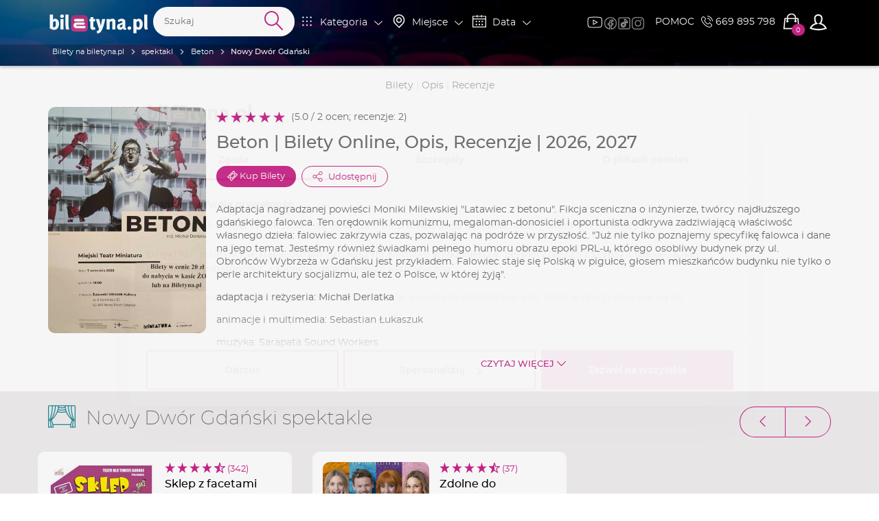

--- FILE ---
content_type: text/html; charset=UTF-8
request_url: https://biletyna.pl/spektakl/Baton/Nowy-Dwor-Gdanski?fbclid=IwAR3l8_biElqLTvpmeLB4bJhnVAc47gVnM4ZMu7ukrAgYNq3DxFHVxpqlT_k
body_size: 17483
content:
<!DOCTYPE html>
<html data-current_view="artist-view" lang="pl-PL">
<head>
  <meta name="viewport" content="width=device-width, initial-scale=1">

  <style>
      @font-face {
          font-family: 'Montserrat';
          src: url("/fonts/montserrat/montserrat-200.woff2") format('woff2'),
          url("/fonts/montserrat/montserrat-200.woff") format('woff');
          font-weight: 200;
          font-display: swap;
          font-style: normal;
      }
      @font-face {
          font-family: 'Montserrat';
          src: url("/fonts/montserrat/montserrat-400.woff2") format('woff2'),
          url("/fonts/montserrat/montserrat-400.woff") format('woff');
          font-weight: 400;
          font-display: swap;
          font-style: normal;
      }
  </style>

    <link rel="preload" as="image" href="/gfx/logo/biletyna_pl_kontra.svg">
  <link href="/file/get/id/114268/w/450" rel="preload" as="image" >
<link href="https://biletyna.pl/spektakl/Baton/Nowy-Dwor-Gdanski" rel="canonical" >
  <script id="profile-data" type="application/json"></script>
  
    <script>
    var site_language = 'pl';
    var get_filter = {};
    var isFacebookPixelEnabled = 1 ? true : false;
    var fbEventRef = '';
    var fbAfilliatePixelId = '';
    var fbAfilliatePixelOrganizingCompanyId = '';
    var fbBiletynaPixelId = '563912484036133';
    var fbBiletynaAppId = '178433258981904';
    var _smswdir = "/js/sales-manago/sw.js";
    var BNK_context = {"theme_name":"biletyna-v2","is_mobile_app":false,"page_metadata":{}};
    var gtm_id = 'GTM-KMVQKH';
    var isMobileApp = 0;
          window.bnkInpostGeowidgetToken = 'eyJhbGciOiJSUzI1NiIsInR5cCIgOiAiSldUIiwia2lkIiA6ICJzQlpXVzFNZzVlQnpDYU1XU3JvTlBjRWFveFpXcW9Ua2FuZVB3X291LWxvIn0.[base64].[base64]';
      </script>
  <!-- start of webpack files -->
<link rel="preload" href="/dist/shared/css/app-3574871a-5a9932d7b263d62ad903.css" as="style">
<link rel="stylesheet" type="text/css" href="/dist/shared/css/app-3574871a-5a9932d7b263d62ad903.css"/>
<link rel="preload" href="/dist/biletyna-v2/css/app-c2aad45550de387b9bd2.css" as="style">
<link rel="stylesheet" type="text/css" href="/dist/biletyna-v2/css/app-c2aad45550de387b9bd2.css"/>
<!-- end of webpack files -->
  <meta name="description" content="Beton - Bilety na spektakl ✔️. Kup Bilet Online już teraz na biletyna.pl ➤ Sprawdź nasze bilety!" >
<meta http-equiv="Content-Type" content="text/html; charset=UTF-8" ><title>Beton - Nowy Dwór Gdański | Kupuj Bilety Online - biletyna.pl</title>
<meta property="og:site_name" content="biletyna.pl" />
<meta property="og:locale" content="pl_PL" />
<meta property="og:url" content="https://biletyna.pl/spektakl/Baton/Nowy-Dwor-Gdanski" />
<meta property="og:title" content="Beton | Bilety Online, Opis, Recenzje | 2026, 2027" />
<meta property="og:description" content="Beton - Bilety na spektakl ✔️. Kup Bilet Online już teraz na biletyna.pl ➤ Sprawdź nasze bilety!" />
<meta property="og:image" content="https://biletyna.pl/file/get/id/114364" />
<meta property="og:image:alt" content="Beton" />
<meta property="og:type" content="website" />
<script type="application/ld+json">{"@context":"https:\/\/schema.org","@type":"PerformingGroup","sameAs":"https:\/\/biletyna.pl\/spektakl\/Baton","url":"https:\/\/biletyna.pl\/spektakl\/Baton","name":"Beton","image":"https:\/\/biletyna.pl\/file\/get\/id\/114364","description":"Adaptacja nagradzanej powieści Moniki Milewskiej &quot;Latawiec z betonu&quot;. Fikcja sceniczna o inżynierze, twórcy najdłuższego gdańskiego falowca. Ten orędownik komunizmu, megaloman-donosiciel i oportunista odkrywa zadziwiającą właściwość własnego dzieła: falowiec zakrzywia czas, pozwalając na podróże w przyszłość. &quot;Już nie tylko poznajemy specyfikę falowca i dane na jego temat. Jesteśmy również świadkami pełnego humoru obrazu epoki PRL-u, którego osobliwy budynek przy ul. Obrońców Wybrzeża w Gdańsku jest przykładem. Falowiec staje się Polską w pigułce, głosem mieszkańców budynku nie tylko o perle architektury socjalizmu, ale też o Polsce, w której żyją&quot;.\nadaptacja i reżyseria: Michał Derlatka\nanimacje i multimedia: Sebastian Łukaszuk\nmuzyka: Sarapata Sound Workers\nkoncepcja scenografii i lalek: Wojciech Stachura\nkonsultacje konstrukcyjne scenografii: Beniamin Straszewski \nreżyseria świateł: Maciej Iwańczyk\nwykonanie: Wojciech Stachura\nwykonanie piosenek: Marta Złakowska\ngłosy: Zofia Bartoś, Edyta Janusz-Ehrlich, Piotr Srebrowski","reviews":[{"@type":"Review","author":{"@type":"Person","name":"Joanna"},"datePublished":"2023-09-10T07:32:52+02:00","description":"Bardzo dobry spektakl.Wielki podziw dla Aktora za przedstawienie.Brawo.Polecam","name":"recenzja nr 424876","reviewRating":{"@type":"Rating","worstRating":"1","bestRating":"5","ratingValue":5}},{"@type":"Review","author":{"@type":"Person","name":"Gość"},"datePublished":"2023-09-08T09:27:16+02:00","description":"Świetnie zagrane..świetny pomysł","name":"recenzja nr 424545","reviewRating":{"@type":"Rating","worstRating":"1","bestRating":"5","ratingValue":5}}],"aggregateRating":{"@type":"AggregateRating","worstRating":"1","bestRating":"5","ratingCount":2,"ratingValue":"5.0"},"events":[]}</script>  <link href="https://www.googletagmanager.com" rel="preconnect">
  <link href="https://static.cloudflareinsights.com" rel="preconnect">
  <link href="https://sslwidget.criteo.com" rel="preconnect">
  <link href="https://js-agent.newrelic.com" rel="preconnect">
  <link href="https://dynamic.criteo.com" rel="preconnect">
  <link href="https://consentcdn.cookiebot.com" rel="preconnect">
  <link href="https://consent.cookiebot.com" rel="preconnect">
  <link href="https://connect.facebook.net" rel="preconnect">
  <link href="https://bat.bing.com" rel="preconnect">
  <link href="https://app3.salesmanago.pl" rel="preconnect">
  <link href="https://analytics.tiktok.com" rel="preconnect">

  <script src="/lib/twistopay-wiget.js" async></script>

  
  <link rel="apple-touch-icon" sizes="180x180" href="/th/biletyna-v2/icons/apple-touch-icon.png">
  <link rel="icon" type="image/png" sizes="32x32" href="/th/biletyna-v2/icons/favicon-32x32.png">
  <link rel="icon" type="image/png" sizes="16x16" href="/th/biletyna-v2/icons/favicon-16x16.png">
  <link rel="manifest" href="/th/biletyna-v2/site.webmanifest.json?ver=1.2">
  <link rel="mask-icon" href="/th/biletyna-v2/icons/safari-pinned-tab.svg" color="#ae347a">
  <link rel="shortcut icon" href="/th/biletyna-v2/icons/favicon.ico">
  <meta name="apple-mobile-web-app-title" content="Biletyna.pl">
  <meta name="application-name" content="Biletyna.pl">
  <meta name="msapplication-TileColor" content="#ae347a">
  <meta name="msapplication-config" content="/th/biletyna-v2/browserconfig.xml?ver=1.1">
  <meta name="theme-color" content="#ae347a">

  <meta property="fb:app_id" content="178433258981904"/>
  <meta property="fb:admins" content="100000669639818" />

    <meta name="google-site-verification" content="1m3Nl48OXydauJ8Ym31l86R23C1Tq26YjrO3-bl46GQ" />
  <meta name="google-site-verification" content="pnJWSqnAMxzWlt-y2SKTYNi9BY42YpalfA7O8CP9z-w" />

    <meta name="google-site-verification" content="dw9NZ8jh0MLPUjF-hNBtWegCSFUBOYQNRFMON3qyqsA" />

  
  
  <meta name="msvalidate.01" content="8F882F2B058C2E6ECA47CC3D817DD896" />
  
  <script type="text/javascript">
      _gaq = {
          'conversionReady': 'yes',
          'transaction': {},
          'push': function(data) {
              if (data.length > 0) {
                  if (data[0] == '_addTrans') {
                      _gaq.transaction = {
                          'transactionId': data[1],
                          'transactionAffiliation': data[2],
                          'transactionTotal': data[3],
                          'transactionShipping': data[5],
                          'transactionProducts': []
                      };
                  }
                  else if (data[0] == '_addItem') {
                      _gaq.transaction.transactionProducts = _gaq.transaction.transactionProducts || [];
                      _gaq.transaction.transactionProducts.push({
                          'sku': data[2],
                          'name': data[3],
                          'category': data[4],
                          'price': data[5],
                          'quantity': data[6]
                      });
                  }
                  else if (data[0] == '_trackTrans') {
                      try {
                          var object = _gaq.transaction;
                          object.event = 'customEventTransaction';
                          dataLayer.push(object);
                      } catch(error) {};
                  };
              };
          }
      };
  </script>
  <!-- Google Tag Manager -->
  <script>(function(w,d,s,l,i){w[l]=w[l]||[];w[l].push({'gtm.start':
              new Date().getTime(),event:'gtm.js'});var f=d.getElementsByTagName(s)[0],
          j=d.createElement(s),dl=l!='dataLayer'?'&l='+l:'';j.async=true;j.src=
          'https://www.googletagmanager.com/gtm.js?id='+i+dl;f.parentNode.insertBefore(j,f);
      })(window,document,'script','dataLayer','GTM-KMVQKH');</script>
  <!-- End Google Tag Manager -->

  <!-- integracja Google Tag Manager -->
  <script>
            window.dataLayer = window.dataLayer || [];
      dataLayer.push({
        'biletyna-controller': 'artist',
        'biletyna-action': 'view',
        'biletyna-id': '35141',
        'biletyna-page-name': 'artist_view_city',
        'at_fb_pixel_id': '',
        'at_ga4_id': '',
        'ga-4-id': 'G-F9P95MG1WG'
      });
  </script>
    <script>
    var categories_json = {"2":"kabaret","3":"spektakl","4":"koncert","5":"sport","7":"inne","13":"dla dzieci","14":"film","17":"stand-up","33":"transmisje on-line","35":"cyrk","36":"festiwal","37":"balet","38":"opera","39":"musical","40":"wystawa","41":"targi"};
    var flashMessage = '';
  </script>
    <link rel="preload" href="/fonts/montserrat/font-other.css" as="style">
  <link rel="stylesheet" type="text/css" href="/fonts/montserrat/font-other.css"/>
  <!-- start of webpack files -->
<script defer type="text/javascript" src="/dist/shared/js/app-e96e9bea-a68bfc9da81fde41bbde.js"></script>
<script defer type="text/javascript" src="/dist/shared/js/app-1fd18a3a-7aa17d4ea17049342026.js"></script>
<script defer type="text/javascript" src="/dist/shared/js/app-a189ee2e-5cddb297d909bfb2d863.js"></script>
<script defer type="text/javascript" src="/dist/shared/js/app-d9cd5f2e-78e294041c20ee6281cf.js"></script>
<script defer type="text/javascript" src="/dist/shared/js/app-a6481472-fb3a0d7a4ccbc33c855d.js"></script>
<script defer type="text/javascript" src="/dist/shared/js/app-9585abe4-b68ad806b0366ed599c7.js"></script>
<script defer type="text/javascript" src="/dist/shared/js/app-67028aca-0987c61a083e29402953.js"></script>
<script defer type="text/javascript" src="/dist/shared/js/app-daddcf13-40ad881d6a8bfae8226b.js"></script>
<script defer type="text/javascript" src="/dist/shared/js/app-1f88bf92-e990cbc722d5d80bd1d8.js"></script>
<script defer type="text/javascript" src="/dist/shared/js/app-65cb2941-479bed98bbcddaa5bae1.js"></script>
<script defer type="text/javascript" src="/dist/shared/js/app-e883c8fb-003d38f9fd6b74335ec5.js"></script>
<script defer type="text/javascript" src="/dist/shared/js/app-da221d79-ebb8a65cb9dac63c285c.js"></script>
<script defer type="text/javascript" src="/dist/shared/vendors/rxjs.vendor-abab9e4bf3a490327a6c.js"></script>
<script defer type="text/javascript" src="/dist/shared/vendors/process.vendor-e2513162d0c81758a0a7.js"></script>
<script defer type="text/javascript" src="/dist/shared/vendors/jquery.vendor-c2be2383022f6e9b642b.js"></script>
<script defer type="text/javascript" src="/dist/shared/vendors/rxjs.2626c80d5a.vendor-c1c2b69c650f0da2e72c.js"></script>
<script defer type="text/javascript" src="/dist/shared/vendors/tslib.vendor-bdb3cab83566982fecd0.js"></script>
<script defer type="text/javascript" src="/dist/shared/vendors/bootstrap-sass.vendor-d1c62770c481728be2e4.js"></script>
<script defer type="text/javascript" src="/dist/shared/vendors/js-cookie.vendor-b612e527b3ce4b6de72f.js"></script>
<script defer type="text/javascript" src="/dist/shared/vendors/rxjs.b928308be6.vendor-5289577bda8e67043995.js"></script>
<script defer type="text/javascript" src="/dist/shared/vendors/core-js.vendor-e09b8b7cd7bbfc87c02e.js"></script>
<script defer type="text/javascript" src="/dist/shared/vendors/intersection-observer.vendor-abc796a98a610bd62520.js"></script>
<script defer type="text/javascript" src="/dist/biletyna-v2/js/app-6d689103b5361a60615d.js"></script>
<!-- end of webpack files -->
</head>
<body data-current_view="artist-view" class="">
<div id="fb-root"></div>
<!-- preload svg-->
<svg display="none"><use href="/gfx/bnk-icons.svg?v=1.3#icon-bag"></use></svg>

<!-- Google Tag Manager (noscript) -->
<noscript><iframe src="https://www.googletagmanager.com/ns.html?id=GTM-KMVQKH" height="0" width="0" style="display:none;visibility:hidden"></iframe></noscript>
<!-- End Google Tag Manager (noscript) -->

  <div id="mobile-side-menu" class="primary-bcg white-font visible-xs hidden-print">
    <aside id="left-menu" class="primary-bcg white-font side-menu">
      <header>
        <a href="/" rel="home">
          <img class="logo" src="/gfx/logo/biletyna_pl_kontra.svg" alt="Logo biletyna.pl – strona główna">
        </a>
        <ul class="B-sm-icons B-flex B-flex--direction-row B-flex--justify-content-center B-flex--align-items-center">
	<li><a target="_blank" href="https://www.youtube.com/@biletyna"><img class="B-sm-icons__item--bigger blazy-img" src="/th/biletyna-v2/gfx/icons/yt.png" alt="Youtube Biletyna"></a></li>
	<li><a target="_blank" href="https://www.facebook.com/biletyna/"><img class="B-sm-icons__item blazy-img" src="/th/biletyna-v2/gfx/icons/meta.png" alt="Facebook Biletyna"></a></li>
	<li><a target="_blank" href="https://www.tiktok.com/@biletyna"><img class="B-sm-icons__item blazy-img" src="/th/biletyna-v2/gfx/icons/tiktok.png" alt="Tik Tok Biletyna"></a></li>
	<li><a target="_blank" href="https://www.instagram.com/biletyna_pl/"><img class="B-sm-icons__item blazy-img" src="/th/biletyna-v2/gfx/icons/ig.png" alt="Instagram Biletyna"></a></li>
</ul>
      </header>
      <section>
        <div id="mobile-filters">
          <mobile-filters></mobile-filters>
        </div>
        <ul>
          <li class="header">KLIENCI</li>
          <li>
            <a href="/news">AKTUALNOŚCI</a>
          </li>
                      <li>
              <a rel="nofollow" href="/order/auth">STATUS REZERWACJI</a>
            </li>
                    <li>
            <a href="/newsletter">NEWSLETTER</a>
          </li>
          <li>
            <a href="/katalog">KATALOG</a>
          </li>
          <li>
            <a href="/contact">POMOC</a>
          </li>
          <li>
            <a href="/contact">KONTAKT</a>
          </li>
          <li>
            <a href="/blog/">BLOG</a>
          </li>
        </ul>
        <ul>
          <li class="header">WSPÓŁPRACA</li>
          <li>
            <a href="https://biletyna.pro/" target="_blank">SPRZEDAWAJ Z<br>BILETYNA.PRO</a>
          </li>
          <li>
            <a href="https://biletyna.pro/produkty/dystrybucja" target="_blank">OFERTA DLA<br>ORGANIZATORÓW</a>
          </li>
          <li>
            <a href="https://biletyna.pro/produkty/sprzedaz-wlasna" target="_blank">SYSTEM BILETOWY</a>
          </li>
          <li>
            <a href="https://biletyna.pro/produkty/biletomat" target="_blank">WYNAJMIJ BILETOMAT</a>
          </li>
          <li>
            <a href="/static/kariera">KARIERA</a>
          </li>
        </ul>
        <ul>
          <li class="header">INFORMACJE</li>
          <li>
            <a href="/static/o-nas">O NAS</a>
          </li>
          <li>
            <a href="/static/regulamin">REGULAMIN</a>
          </li>
          <li>
            <a href="/static/polityka-prywatnosci">POLITYKA PRYWATNOŚCI</a>
          </li>
          <li>
            <a href="/static/pliki-cookie">PLIKI COOKIE</a>
          </li>
          <li>
            <a href="javascript:Cookiebot.renew()">ZARZĄDZAJ ZGODAMI COOKIES</a>
          </li>
          <li>
            <a href="/static/administrator-danych">ADMINISTRATOR DANYCH</a>
          </li>
          <li>
            <a href="/static/bilet-chroniony">UBEZPIECZENIE BILETU</a>
          </li>
        </ul>
        <hr>
        <div class="B-font-size--small">&copy; <a href="https://biletyna.pl">biletyna.pl</a> 2006-2026. Wszystkie prawa zastrzeżone</div>
      </section>
    </aside>
  </div>
  <div id="wrapper"  class=" ">
          
<header id="menu" class="hidden-print" role="banner">
  
  <!-- SMALL HEADER -->
  <nav class="white-font header-menu-small" style="background-image: url(/th/biletyna-v2/gfx/header-small.jpg);">
    <div class="container nav-bar">
      <div class="left visible-xs">
        <ul class="nav">
	                  <li data-target="#left-menu" class="side-menu-select">
            <i class="icon-svg filter-icon">
              <svg class="svg-icon">
                                  <use href="/gfx/bnk-icons.svg#icon-menu"></use>
                              </svg>
            </i>
          </li>
        </ul>
      </div>
      <div class="left menu-logo-wrapper">
        <ul class="nav">
                      <li class="menu-logo">
              <a href="/" rel="home">
                <img class="logo" src="/gfx/logo/biletyna_pl_kontra.svg" alt="Logo biletyna.pl – strona główna">
              </a>
            </li>
                  </ul>
      </div>
      <div class="right">
        <div class="filters-nav hidden-xs">
          <div class="nav B-p-10">
            <ul class="B-sm-icons B-flex B-flex--direction-row B-flex--justify-content-center B-flex--align-items-center">
	<li><a target="_blank" href="https://www.youtube.com/@biletyna"><img class="B-sm-icons__item--bigger blazy-img" src="/th/biletyna-v2/gfx/icons/yt.png" alt="Youtube Biletyna"></a></li>
	<li><a target="_blank" href="https://www.facebook.com/biletyna/"><img class="B-sm-icons__item blazy-img" src="/th/biletyna-v2/gfx/icons/meta.png" alt="Facebook Biletyna"></a></li>
	<li><a target="_blank" href="https://www.tiktok.com/@biletyna"><img class="B-sm-icons__item blazy-img" src="/th/biletyna-v2/gfx/icons/tiktok.png" alt="Tik Tok Biletyna"></a></li>
	<li><a target="_blank" href="https://www.instagram.com/biletyna_pl/"><img class="B-sm-icons__item blazy-img" src="/th/biletyna-v2/gfx/icons/ig.png" alt="Instagram Biletyna"></a></li>
</ul>
          </div>
        </div>
        <ul class="nav">
          <li class="hidden-md hidden-sm hidden-xs">
            <a href="/contact">POMOC</a>
          </li>
          <li class="phone hidden-sm hidden-xs">
            <a href="tel:+48669895798" class="phone-number B-Marketing-00008">
              <i class="icon-svg icon-small"><svg class="svg-icon"><use href="/gfx/bnk-icons.svg#icon-telefon"></use></svg></i>
              669 895 798
            </a>
          </li>
          <li class="cart-button-wrapper">
            <a href="#" data-toggle="modal" data-target="#cart-modal-popup">
              <div class="cart-button">
                <i class="icon-svg">
                  <svg class="svg-icon">
                                          <use href="/gfx/bnk-icons.svg#icon-bag"></use>
                                      </svg>
                </i>
                <span class="indicator"></span>
              </div>
            </a>
          </li>
                      
<li class="profile-btn dropdown">
  <button class="dropdown-toggle" data-toggle="dropdown" aria-haspopup="true" aria-expanded="false">
        <i class="icon-svg btn-icon">
      <svg class="svg-icon">
        <use href="/gfx/bnk-icons.svg#icon-user-outline"></use>
      </svg>
    </i>
      </button>
  <ul class="dropdown-menu">
          <li class="dropdown-header">Mój profil</li>
      <li>
        <a href="/order/auth">
          <i class="icon-svg"><svg class="svg-icon"><use href="/gfx/bnk-icons.svg#icon-bilet"></use></svg></i>
          Twoja rezerwacja        </a>
      </li>
      <li>
        <a href="/profile/login" class="profile-btn__login">
          <i class="icon-svg">
            <svg class="svg-icon">
              <use href="/gfx/bnk-icons.svg#icon-log-in"></use>
            </svg>
          </i>
          Zaloguj się        </a>
      </li>
      <li>
        <a href="/profile/create">
          <i class="icon-svg">
            <svg class="svg-icon">
              <use href="/gfx/bnk-icons.svg#icon-user-outline"></use>
            </svg>
          </i>
          Zarejestruj się        </a>
      </li>
      </ul>
</li>
                  </ul>
      </div>
      <div class="search-nav">
        <span data-target="#search-event" class="right search-btn">
          <i class="icon-svg filter-icon">
            <svg class="svg-icon">
                              <use href="/gfx/bnk-icons.svg#icon-wyszukaj"></use>
                          </svg>
          </i>
        </span>
        <div class="clearfix visible-xxs"></div>
        <div class="header-search dark-grey-font search-bar B-Marketing-00009">
          <i class="icon-svg close"><svg class="svg-icon"><use href="/gfx/bnk-icons.svg#icon-cancel"></use></svg></i>
          <header-search :is-mobile-app="0">
            <form action="/event/index/">
              <input class="header_search" type="text" name="q" role="search" placeholder="Szukaj" autocomplete="off">
              <i class="icon-svg search-icon">
                <svg class="svg-icon">
                                      <use href="/gfx/bnk-icons.svg#icon-wyszukaj"></use>
                                  </svg>
              </i>
            </form>
          </header-search>
        </div>
      </div>

      <div class="filters-nav hidden-xs hidden-sm hidden-md">
        <ul class="nav">
          <li>
            <span data-target="#category-filter" class="filter-select">
              <i class="filter-icon icon-svg"><svg class="svg-icon"><use href="/gfx/bnk-icons.svg#icon-kategoria"></use></svg></i>
              <span class="filter-title">Kategoria</span>
              <i class="icon-svg hidden-xs hidden-sm rotate-icon B-font-size--small"><svg class="svg-icon"><use href="/gfx/bnk-icons.svg#icon-strzalka-dol"></use></svg></i>
            </span>
          </li>
          <li>
            <span data-target="#place-filter" class="filter-select">
              <i class="filter-icon icon-svg"><svg class="svg-icon"><use href="/gfx/bnk-icons.svg#icon-lokalizacja"></use></svg></i>
              <span class="filter-title">Miejsce</span>
              <i class="icon-svg hidden-xs hidden-sm rotate-icon B-font-size--small"><svg class="svg-icon"><use href="/gfx/bnk-icons.svg#icon-strzalka-dol"></use></svg></i>
            </span>
          </li>
          <li>
            <span data-target="#date-filter" class="filter-select">
              <i class="filter-icon icon-svg"><svg class="svg-icon"><use href="/gfx/bnk-icons.svg#icon-kalendarz"></use></svg></i>
              <span class="filter-title">Data</span>
              <i class="icon-svg hidden-xs hidden-sm rotate-icon B-font-size--small"><svg class="svg-icon"><use href="/gfx/bnk-icons.svg#icon-strzalka-dol"></use></svg></i>
            </span>
          </li>
        </ul>
      </div>
      <div class="clearfix"></div>
    </div>
    <div class="subheader">
      <div class="container">
          <nav aria-label="Breadcrumbs">
    <ol class="breadcrumbs" itemscope itemtype="https://schema.org/BreadcrumbList">
                                <li itemprop="itemListElement" itemscope itemtype="https://schema.org/ListItem">
            <a class="text-ellipsis" itemprop="item" href="/">
              <span itemprop="name">Bilety na biletyna.pl</span>
              <meta itemprop="position" content="1" />
            </a>
          </li>
                <i aria-hidden="true" class="icon-svg breadcrumbs__chevron"><svg class="svg-icon"><use href="/gfx/bnk-icons.svg#mobile-app-chevron-left"></use></svg></i>
                                <li itemprop="itemListElement" itemscope itemtype="https://schema.org/ListItem">
            <a class="text-ellipsis" itemprop="item" href="/spektakl">
              <span itemprop="name">spektakl</span>
              <meta itemprop="position" content="2" />
            </a>
          </li>
                <i aria-hidden="true" class="icon-svg breadcrumbs__chevron"><svg class="svg-icon"><use href="/gfx/bnk-icons.svg#mobile-app-chevron-left"></use></svg></i>
                                <li itemprop="itemListElement" itemscope itemtype="https://schema.org/ListItem">
            <a class="text-ellipsis" itemprop="item" href="/spektakl/Baton">
              <span itemprop="name">Beton</span>
              <meta itemprop="position" content="3" />
            </a>
          </li>
                <i aria-hidden="true" class="icon-svg breadcrumbs__chevron"><svg class="svg-icon"><use href="/gfx/bnk-icons.svg#mobile-app-chevron-left"></use></svg></i>
                                <li aria-current="page">
            <span class="text-ellipsis nolink">
              <strong>Nowy Dwór Gdański</strong>
            </span>
          </li>
                <i aria-hidden="true" class="icon-svg breadcrumbs__chevron"><svg class="svg-icon"><use href="/gfx/bnk-icons.svg#mobile-app-chevron-left"></use></svg></i>
          </ol>
  </nav>
      </div>
    </div>
  </nav>
  <!-- END OF SMALL HEADER -->

  <nav id="menu-expand">
    <div id="category-filter" class="filter-box container-fluid primary-bcg white-font scrollbar-bnk">
      <category-filter></category-filter>
    </div>
    <div id="place-filter" class="filter-box container-fluid primary-bcg white-font scrollbar-bnk">
      <place-filter></place-filter>
    </div>
    <div id="date-filter" class="filter-box">
      <date-filter :auto-select-date-to="true"></date-filter>
    </div>
    <div id="search-results"></div>
    <div class="clearfix"></div>
  </nav>
</header>
        
    

<main id="artist-view">
  <script id="view-options" type="application/json">{"artist_id":35141,"city_id":192,"artist_has_events":false,"isCalendarViewActive":false,"scroll_to_tickets":false}</script>
	<header class="B-m-0 visible-xs artist-header">
      <div class="artist-header__container">
      <div class="stars-fun accent-font artist-header__rating">
        <div>
                                    <i class="icon-svg"><svg class="svg-icon"><use href="/gfx/bnk-icons.svg#icon-gwiazda-pelna"></use></svg></i>
                                                <i class="icon-svg"><svg class="svg-icon"><use href="/gfx/bnk-icons.svg#icon-gwiazda-pelna"></use></svg></i>
                                                <i class="icon-svg"><svg class="svg-icon"><use href="/gfx/bnk-icons.svg#icon-gwiazda-pelna"></use></svg></i>
                                                <i class="icon-svg"><svg class="svg-icon"><use href="/gfx/bnk-icons.svg#icon-gwiazda-pelna"></use></svg></i>
                                                <i class="icon-svg"><svg class="svg-icon"><use href="/gfx/bnk-icons.svg#icon-gwiazda-pelna"></use></svg></i>
                              </div>
      </div>
    (5.0 / 2 ocen;  <a href="#recenzje">recenzje: 2</a>)
    </div>
    <p class="artist-header__name B-m-0">Beton</p>
</header>

<div class="visible-xs artist-content">
  <div>
        <a class="artist-poster media-placeholder media-placeholder--poster" href="/file/get/id/114268" data-lightbox="image-1" data-title="Beton">
      <figure class="artist-poster__figure">
        <picture class="artist-poster__picture">
          <img
                  fetchpriority="high"
                  loading="eager"
                  class="img-responsive img-responsive--contain B-border-radius--standard"
                  src="/file/get/id/114268/w/450"
                  onerror="this.onerror=null;this.src='/th/biletyna-v2/gfx/zaslepka.jpg';"
                  alt="Beton - spektakl"
          >
        </picture>
      </figure>
    </a>
    

    <section class="artist-actions">
      <div class="B-flex B-flex--align-items-center B-flex--justify-content-space-between">
        <div class="B-flex B-flex--justify-content-space-between artist-actions__buttons">
                                <div class="dropdown B-d--inline-block B-share-btn">
  <button class="B-btn B-btn--small B-btn--border-accent B-btn--hover-accent B-btn--icon-only@xs dropdown-toggle " data-toggle="dropdown">
    <i class="icon-svg B-btn__icon" aria-hidden="true"><svg class="svg-icon"><use href="/gfx/bnk-icons.svg#icon-udostepnij"></use></svg></i>
    <span class="B-btn__text"> Udostępnij</span>
  </button>

  <ul class="dropdown-menu">
    <li class="dropdown-header">Udostępnij</li>
    <li>
      <a class="B-Marketing-00005"
         target="popup"
         onclick="window.open('https://www.facebook.com/sharer/sharer.php?u=https://biletyna.pl/spektakl/Baton','popup','width=600,height=600,scrollbars=no,resizable=no'); return false;"
      >
        <i class="icon-svg" aria-hidden="true"><svg class="svg-icon"><use href="/gfx/bnk-icons.svg#icon-facebook"></use></svg></i>
        Facebook
      </a>
    </li>
    <li>
      <a class="B-Marketing-00006"
         target="popup"
         onclick="window.open('https://twitter.com/intent/tweet?url=https://biletyna.pl/spektakl/Baton','popup','width=600,height=600,scrollbars=no,resizable=no'); return false;"
      >
        <i class="icon-svg" aria-hidden="true"><svg class="svg-icon"><use href="/gfx/bnk-icons.svg#icon-twitter"></use></svg></i>
        Twitter
      </a>
    </li>
    <li>
      <a class="copy-data B-Marketing-00007" data-copy-text="https://biletyna.pl/spektakl/Baton">
        <i class="icon-svg" aria-hidden="true"><svg class="svg-icon"><use href="/gfx/bnk-icons.svg#icon-clone"></use></svg></i>
        Kopiuj link
      </a>
    </li>
  </ul>
</div>

                  </div>
        <div class="B-flex">
          <button id="open-artist-modal" class="important-text B-mr-15 B-text-transform--uppercase" data-toggle="modal" data-target="#mobile-artist-description-modal">
            opis
          </button>
          <a class="B-btn B-btn--accent" href="#bilety">
            <i class="icon-svg" aria-hidden="true"><svg class="svg-icon"><use href="/gfx/bnk-icons.svg#icon-bilet"></use></svg></i>&nbsp;&nbsp;Kup Bilety
          </a>
        </div>
      </div>
    </section>
  </div>
      <!-- generated 2026-01-20 00:53:40 partial_cache_id: partial_cache_cce67fbd9ef694a270449caa10037774 -->
<!-- end generated 2026-01-20 00:53:40 partial_cache_id: partial_cache_cce67fbd9ef694a270449caa10037774 -->
  </div>

  <div class="container B-anchor__links hidden-xs">
    <a class="B-anchor__link" href="#bilety">Bilety</a>
    <a class="B-anchor__link" href="#opis">Opis</a>
    <a class="B-anchor__link" href="#recenzje">Recenzje</a>
      </div>

<section class="artist container hidden-xs">
  <span id="opis" class="B-anchor__target"></span>
  <div class="artist-grid artist-grid--no-youtube">
        <a class="artist-poster media-placeholder media-placeholder--poster" href="/file/get/id/114268" data-lightbox="image-2" data-title="Beton">
      <figure>
        <picture>
          <img
              fetchpriority="high"
              loading="eager"
              class="img-responsive B-border-radius--standard"
              src="/file/get/id/114268/w/450"
              onerror="this.onerror=null;this.src='/th/biletyna-v2/gfx/zaslepka.jpg';"
              alt="Beton - spektakl"
          >
        </picture>
      </figure>
    </a>

    <div class="artist-description">
      <header>
        <div class="artist-subtitle-actions">
                      <div class="stars-fun accent-font" role="img" aria-label="Ocena 5.0 na 5 gwiazdek">
              <div aria-hidden="true">
                                                      <i class="icon-svg"><svg class="svg-icon"><use href="/gfx/bnk-icons.svg#icon-gwiazda-pelna"></use></svg></i>
                                                                          <i class="icon-svg"><svg class="svg-icon"><use href="/gfx/bnk-icons.svg#icon-gwiazda-pelna"></use></svg></i>
                                                                          <i class="icon-svg"><svg class="svg-icon"><use href="/gfx/bnk-icons.svg#icon-gwiazda-pelna"></use></svg></i>
                                                                          <i class="icon-svg"><svg class="svg-icon"><use href="/gfx/bnk-icons.svg#icon-gwiazda-pelna"></use></svg></i>
                                                                          <i class="icon-svg"><svg class="svg-icon"><use href="/gfx/bnk-icons.svg#icon-gwiazda-pelna"></use></svg></i>
                                                  </div>
            </div>
            (5.0 / 2 ocen;  <a href="#recenzje">recenzje: 2</a>)
                    <div class="event-title hidden-xs">
            <h1>Beton | Bilety Online, Opis, Recenzje | 2026, 2027</h1>
          </div>
          <br>
          <a class="B-btn B-btn--accent B-btn--small" href="#bilety" style="padding: 6px 15px;margin-right: 4px">
            <i class="icon-svg"><svg class="svg-icon"><use href="/gfx/bnk-icons.svg#icon-bilet"></use></svg></i>&nbsp;<span class="hidden-xs">Kup </span>Bilety
          </a>

          
                      <div class="dropdown B-d--inline-block B-share-btn">
  <button class="B-btn B-btn--small B-btn--border-accent B-btn--hover-accent B-btn--icon-only@xs dropdown-toggle " data-toggle="dropdown">
    <i class="icon-svg B-btn__icon" aria-hidden="true"><svg class="svg-icon"><use href="/gfx/bnk-icons.svg#icon-udostepnij"></use></svg></i>
    <span class="B-btn__text"> Udostępnij</span>
  </button>

  <ul class="dropdown-menu">
    <li class="dropdown-header">Udostępnij</li>
    <li>
      <a class="B-Marketing-00005"
         target="popup"
         onclick="window.open('https://www.facebook.com/sharer/sharer.php?u=https://biletyna.pl/spektakl/Baton','popup','width=600,height=600,scrollbars=no,resizable=no'); return false;"
      >
        <i class="icon-svg" aria-hidden="true"><svg class="svg-icon"><use href="/gfx/bnk-icons.svg#icon-facebook"></use></svg></i>
        Facebook
      </a>
    </li>
    <li>
      <a class="B-Marketing-00006"
         target="popup"
         onclick="window.open('https://twitter.com/intent/tweet?url=https://biletyna.pl/spektakl/Baton','popup','width=600,height=600,scrollbars=no,resizable=no'); return false;"
      >
        <i class="icon-svg" aria-hidden="true"><svg class="svg-icon"><use href="/gfx/bnk-icons.svg#icon-twitter"></use></svg></i>
        Twitter
      </a>
    </li>
    <li>
      <a class="copy-data B-Marketing-00007" data-copy-text="https://biletyna.pl/spektakl/Baton">
        <i class="icon-svg" aria-hidden="true"><svg class="svg-icon"><use href="/gfx/bnk-icons.svg#icon-clone"></use></svg></i>
        Kopiuj link
      </a>
    </li>
  </ul>
</div>

          
                  </div>
      </header>

      <div id="artist-view-description" class="description-text content-hidden">
                <p>Adaptacja nagradzanej powieści Moniki Milewskiej &quot;Latawiec z betonu&quot;. Fikcja sceniczna o inżynierze, twórcy najdłuższego gdańskiego falowca. Ten orędownik komunizmu, megaloman-donosiciel i oportunista odkrywa zadziwiającą właściwość własnego dzieła: falowiec zakrzywia czas, pozwalając na podróże w przyszłość. &quot;Już nie tylko poznajemy specyfikę falowca i dane na jego temat. Jesteśmy również świadkami pełnego humoru obrazu epoki PRL-u, którego osobliwy budynek przy ul. Obrońców Wybrzeża w Gdańsku jest przykładem. Falowiec staje się Polską w pigułce, głosem mieszkańców budynku nie tylko o perle architektury socjalizmu, ale też o Polsce, w której żyją&quot;.</p>
<p>adaptacja i reżyseria: Michał Derlatka</p>
<p>animacje i multimedia: Sebastian Łukaszuk</p>
<p>muzyka: Sarapata Sound Workers</p>
<p>koncepcja scenografii i lalek: Wojciech Stachura</p>
<p>konsultacje konstrukcyjne scenografii: Beniamin Straszewski </p>
<p>reżyseria świateł: Maciej Iwańczyk</p>
<p>wykonanie: Wojciech Stachura</p>
<p>wykonanie piosenek: Marta Złakowska</p>
<p>głosy: Zofia Bartoś, Edyta Janusz-Ehrlich, Piotr Srebrowski</p>
      </div>
      <div class="show-more-wrapper">
        <button
          class="show-more important-text hidden-xs B-text-transform--uppercase"
          data-target="#artist-view-description"
          data-visible-text="zwiń"
          data-hidden-text="czytaj więcej"
        >
          <span>czytaj więcej</span>
          <i class="icon-svg rotate-icon" aria-hidden="true"><svg class="svg-icon"><use href="/gfx/bnk-icons.svg#icon-strzalka-dol"></use></svg></i>
        </button>
        <button
          id="open-artist-modal"
          class="important-text visible-xs B-text-transform--uppercase"
          data-toggle="modal"
          data-target="#mobile-artist-description-modal">
          <span>czytaj więcej</span>
        </button>
      </div>

      
    </div>
  </div>
      <!-- generated 2026-01-20 00:53:40 partial_cache_id: partial_cache_cce67fbd9ef694a270449caa10037774 -->
<!-- end generated 2026-01-20 00:53:40 partial_cache_id: partial_cache_cce67fbd9ef694a270449caa10037774 -->
    <div class="clearfix"></div>
</section>


<!-- Modal -->
<div class="modal fade artist-modal-description" id="mobile-artist-description-modal" tabindex="-1" role="dialog" aria-labelledby="myModalLabel">
  <div class="modal-dialog" role="document">
    <div class="modal-content">
      <div class="modal-header modal-header--with-btn primary-bcg white-font">
        <button type="button" class="close white-font" data-dismiss="modal" aria-label="Zamknij"><span aria-hidden="true">&times;</span></button>
        <div class="modal-title table-display modal-header-thumbnail">
          <p class="h3">Beton</p>
        </div>
      </div>
      <div class="modal-body">
        <!-- DYNAMIC CONTENT FROM ARTIST/VIEW.TS -->
      </div>
      <div class="modal-footer">
        <button type="button" class="B-btn B-btn--hover-primary B-btn--border-primary" data-dismiss="modal">Zamknij</button>
      </div>
    </div>
  </div>
</div>
  <div class="clearfix"></div>

      <!-- generated 2026-01-20 00:53:40 partial_cache_id: partial_cache_5aeead344bd564bdffd76f09652a5662 -->
<section
  class="events event-slider slider container-fluid white-bcg"
  data-artist_box_css_class=""
  data-ajax_params="{&quot;ipp&quot;:9,&quot;events_ipp&quot;:12,&quot;order&quot;:null,&quot;city_id&quot;:192,&quot;nearest_events_city_id&quot;:null,&quot;category_id&quot;:3,&quot;excluded_hall_id&quot;:null,&quot;excluded_category_id&quot;:null,&quot;excluded_artist_id&quot;:35141,&quot;excluded_tag_id&quot;:null,&quot;df&quot;:null,&quot;dt&quot;:null,&quot;tag_artist_id&quot;:null}"
>
  <span id="nowy-dwór-gdański-spektakle" class="B-anchor__target"></span>
  <div class="container slider-controller">
    <header class="section-header flex-display justify-content-between">
      <div class="title flex-display align-items-center">
                  <i class="icon-svg" aria-hidden="true"><svg class="svg-icon"><use href="/gfx/bnk-icons.svg#icon-category-3"></use></svg></i>
                              <a href="/spektakl/Nowy-Dwor-Gdanski">
              <h2>Nowy Dwór Gdański spektakle</h2>
            </a>
                </div>
      <div class="btns flex-display" style="align-items: center;">
                
        <div class="B-btn-group hidden-xs right">
          <button class="B-btn B-btn--hover-accent B-btn--border-accent slider-prev" aria-label="Przewiń w lewo">
            <i class="icon-svg" aria-hidden="true"><svg class="svg-icon"><use href="/gfx/bnk-icons.svg#icon-strzalka-lewa"></use></svg></i>
          </button>
          <button class="B-btn B-btn--hover-accent B-btn--border-accent slider-next" aria-label="Przewiń w prawo">
            <i class="icon-svg" aria-hidden="true"><svg class="svg-icon"><use href="/gfx/bnk-icons.svg#icon-strzalka-prawa"></use></svg></i>
          </button>
        </div>
      </div>
    </header>

    <div class="row">
      <div class="event-box event-slides swiper-container">
        <div class="swiper-wrapper">
                      <div class="swiper-slide">
                

  
  

<article data-artist_id="15972" class="event light-grey-bcg">
  <a href="/spektakl/Sklep-z-facetami/Nowy-Dwor-Gdanski" class="event-img">
          <img class="img-responsive" src="/th/biletyna-v2/gfx/zaslepka.jpg" data-src="/file/get/w/260/id/299703/filename/e0dea31a702e3de89fb8b61fc6dbde08.jpg" alt="Sklep z facetami">
      </a>
  <div class="event-left-side">
    <div>
              <div class="event-label stars-fun accent-font">
                                    <i class="icon-svg"><svg class="svg-icon"><use href="/gfx/bnk-icons.svg#icon-gwiazda-pelna"></use></svg></i>
                                                <i class="icon-svg"><svg class="svg-icon"><use href="/gfx/bnk-icons.svg#icon-gwiazda-pelna"></use></svg></i>
                                                <i class="icon-svg"><svg class="svg-icon"><use href="/gfx/bnk-icons.svg#icon-gwiazda-pelna"></use></svg></i>
                                                <i class="icon-svg"><svg class="svg-icon"><use href="/gfx/bnk-icons.svg#icon-gwiazda-pelna"></use></svg></i>
                                                <i class="icon-svg"><svg class="svg-icon"><use href="/gfx/bnk-icons.svg#icon-gwiazda-polowa"></use></svg></i>
                                <span class="stars-info">(342)</span>
        </div>
      
      <p class="h3 event-title">
        <a href="/spektakl/Sklep-z-facetami/Nowy-Dwor-Gdanski">Sklep z facetami</a>
      </p>
    </div>

    <div class="content">
                    <div class="icon-row-flex">
          <svg class="icon-svg"><use href="/gfx/bnk-icons.svg#icon-kalendarz"></use></svg>
          <p>
            od 13.02.2026
          </p>
        </div>
            <a href="/spektakl/Sklep-z-facetami/Nowy-Dwor-Gdanski" class="B-btn B-btn--primary ticket-buy">
        <svg class="icon-svg"><use href="/gfx/bnk-icons.svg#icon-bilet"></use></svg>
        <span>KUP BILET</span>
      </a>
    </div>
  </div>
</article>
            </div>
                      <div class="swiper-slide">
                

  
  

<article data-artist_id="51625" class="event light-grey-bcg">
  <a href="/spektakl/Zdolne-do-wszystkiego/Nowy-Dwor-Gdanski" class="event-img">
          <img class="img-responsive" src="/th/biletyna-v2/gfx/zaslepka.jpg" data-src="/file/get/w/260/id/259811/filename/7a34868b1314f1b98b2f058071beea3e.jpg" alt="Zdolne do wszystkiego - spektakl komediowy">
      </a>
  <div class="event-left-side">
    <div>
              <div class="event-label stars-fun accent-font">
                                    <i class="icon-svg"><svg class="svg-icon"><use href="/gfx/bnk-icons.svg#icon-gwiazda-pelna"></use></svg></i>
                                                <i class="icon-svg"><svg class="svg-icon"><use href="/gfx/bnk-icons.svg#icon-gwiazda-pelna"></use></svg></i>
                                                <i class="icon-svg"><svg class="svg-icon"><use href="/gfx/bnk-icons.svg#icon-gwiazda-pelna"></use></svg></i>
                                                <i class="icon-svg"><svg class="svg-icon"><use href="/gfx/bnk-icons.svg#icon-gwiazda-pelna"></use></svg></i>
                                                <i class="icon-svg"><svg class="svg-icon"><use href="/gfx/bnk-icons.svg#icon-gwiazda-polowa"></use></svg></i>
                                <span class="stars-info">(37)</span>
        </div>
      
      <p class="h3 event-title">
        <a href="/spektakl/Zdolne-do-wszystkiego/Nowy-Dwor-Gdanski">Zdolne do wszystkiego - spektakl komediowy</a>
      </p>
    </div>

    <div class="content">
                    <div class="icon-row-flex">
          <svg class="icon-svg"><use href="/gfx/bnk-icons.svg#icon-kalendarz"></use></svg>
          <p>
            od 30.01.2026
          </p>
        </div>
            <a href="/spektakl/Zdolne-do-wszystkiego/Nowy-Dwor-Gdanski" class="B-btn B-btn--primary ticket-buy">
        <svg class="icon-svg"><use href="/gfx/bnk-icons.svg#icon-bilet"></use></svg>
        <span>KUP BILET</span>
      </a>
    </div>
  </div>
</article>
            </div>
                  </div>
        <div class="col-sm-12 event-expand-dest">
                      
                        


<div
  class="row event-expand primary-bcg white-font"
  data-artist_id="15972"
  data-ajax_params='{&quot;ipp&quot;:9,&quot;events_ipp&quot;:12,&quot;order&quot;:null,&quot;city_id&quot;:192,&quot;nearest_events_city_id&quot;:null,&quot;category_id&quot;:3,&quot;excluded_hall_id&quot;:null,&quot;excluded_category_id&quot;:null,&quot;excluded_artist_id&quot;:35141,&quot;excluded_tag_id&quot;:null,&quot;df&quot;:null,&quot;dt&quot;:null,&quot;tag_artist_id&quot;:null}'
  data-options='{&quot;theme&quot;:&quot;dark&quot;,&quot;show_artist_description&quot;:false,&quot;show_loading&quot;:true,&quot;more_events_link&quot;:&quot;\/spektakl\/Sklep-z-facetami&quot;,&quot;show_tickets_fee_info&quot;:false,&quot;v2_city_seo_url&quot;:&quot;\/Nowy-Dwor-Gdanski&quot;}'
>
  <div class="col-lg-12">
    <div class="tickets-table small-table scrollbar-bnk scrollbar-bnk-dark">
              <div class="no-results">
                      <svg style="width: 60px;height: 60px;" class="spinner spinner--circle" viewBox="0 0 66 66" xmlns="http://www.w3.org/2000/svg">
  <circle class="path" fill="none" stroke-width="6" stroke-linecap="round" cx="33" cy="33" r="30"></circle>
</svg>                  </div>
          </div>
  </div>
</div>
                      
                        


<div
  class="row event-expand primary-bcg white-font"
  data-artist_id="51625"
  data-ajax_params='{&quot;ipp&quot;:9,&quot;events_ipp&quot;:12,&quot;order&quot;:null,&quot;city_id&quot;:192,&quot;nearest_events_city_id&quot;:null,&quot;category_id&quot;:3,&quot;excluded_hall_id&quot;:null,&quot;excluded_category_id&quot;:null,&quot;excluded_artist_id&quot;:35141,&quot;excluded_tag_id&quot;:null,&quot;df&quot;:null,&quot;dt&quot;:null,&quot;tag_artist_id&quot;:null}'
  data-options='{&quot;theme&quot;:&quot;dark&quot;,&quot;show_artist_description&quot;:false,&quot;show_loading&quot;:true,&quot;more_events_link&quot;:&quot;\/spektakl\/Zdolne-do-wszystkiego&quot;,&quot;show_tickets_fee_info&quot;:false,&quot;v2_city_seo_url&quot;:&quot;\/Nowy-Dwor-Gdanski&quot;}'
>
  <div class="col-lg-12">
    <div class="tickets-table small-table scrollbar-bnk scrollbar-bnk-dark">
              <div class="no-results">
                      <svg style="width: 60px;height: 60px;" class="spinner spinner--circle" viewBox="0 0 66 66" xmlns="http://www.w3.org/2000/svg">
  <circle class="path" fill="none" stroke-width="6" stroke-linecap="round" cx="33" cy="33" r="30"></circle>
</svg>                  </div>
          </div>
  </div>
</div>
                  </div>
      </div>
    </div>
  </div>
</section>
<!-- end generated 2026-01-20 00:53:40 partial_cache_id: partial_cache_5aeead344bd564bdffd76f09652a5662 --><!-- generated 2026-01-20 00:53:40 partial_cache_id: partial_cache_144fe076bafb5bb2570a44e3cde0cf62 -->
<section
  class="events event-slider slider container-fluid light-grey-bcg"
  data-artist_box_css_class="white-bcg"
  data-ajax_params="{&quot;ipp&quot;:9,&quot;events_ipp&quot;:12,&quot;order&quot;:null,&quot;city_id&quot;:192,&quot;nearest_events_city_id&quot;:null,&quot;category_id&quot;:null,&quot;excluded_hall_id&quot;:null,&quot;excluded_category_id&quot;:3,&quot;excluded_artist_id&quot;:35141,&quot;excluded_tag_id&quot;:null,&quot;df&quot;:null,&quot;dt&quot;:null,&quot;tag_artist_id&quot;:null}"
>
  <span id="nowy-dwór-gdański---inne-wydarzenia" class="B-anchor__target"></span>
  <div class="container slider-controller">
    <header class="section-header flex-display justify-content-between">
      <div class="title flex-display align-items-center">
                  <i class="icon-svg" aria-hidden="true"><svg class="svg-icon"><use href="/gfx/bnk-icons.svg#icon-lokalizacja"></use></svg></i>
                              <a href="/Nowy-Dwor-Gdanski">
              <h2>Nowy Dwór Gdański   inne wydarzenia</h2>
            </a>
                </div>
      <div class="btns flex-display" style="align-items: center;">
                
        <div class="B-btn-group hidden-xs right">
          <button class="B-btn B-btn--hover-accent B-btn--border-accent slider-prev" aria-label="Przewiń w lewo">
            <i class="icon-svg" aria-hidden="true"><svg class="svg-icon"><use href="/gfx/bnk-icons.svg#icon-strzalka-lewa"></use></svg></i>
          </button>
          <button class="B-btn B-btn--hover-accent B-btn--border-accent slider-next" aria-label="Przewiń w prawo">
            <i class="icon-svg" aria-hidden="true"><svg class="svg-icon"><use href="/gfx/bnk-icons.svg#icon-strzalka-prawa"></use></svg></i>
          </button>
        </div>
      </div>
    </header>

    <div class="row">
      <div class="event-box event-slides swiper-container">
        <div class="swiper-wrapper">
                      <div class="swiper-slide">
                

  
  

<article data-artist_id="48698" class="event white-bcg">
  <a href="/stand-up/Pan-Li/Seans-Spirytustyczny/Nowy-Dwor-Gdanski" class="event-img">
          <img class="img-responsive" src="/th/biletyna-v2/gfx/zaslepka.jpg" data-src="/file/get/w/260/id/234892/filename/3258ea629fdd29420341eb9d8a2e1f79.jpg" alt="Pan Li - Seans Spirytustyczny">
      </a>
  <div class="event-left-side">
    <div>
              <div class="event-label stars-fun accent-font">
                                    <i class="icon-svg"><svg class="svg-icon"><use href="/gfx/bnk-icons.svg#icon-gwiazda-pelna"></use></svg></i>
                                                <i class="icon-svg"><svg class="svg-icon"><use href="/gfx/bnk-icons.svg#icon-gwiazda-pelna"></use></svg></i>
                                                <i class="icon-svg"><svg class="svg-icon"><use href="/gfx/bnk-icons.svg#icon-gwiazda-pelna"></use></svg></i>
                                                <i class="icon-svg"><svg class="svg-icon"><use href="/gfx/bnk-icons.svg#icon-gwiazda-pelna"></use></svg></i>
                                                <i class="icon-svg"><svg class="svg-icon"><use href="/gfx/bnk-icons.svg#icon-gwiazda-polowa"></use></svg></i>
                                <span class="stars-info">(111)</span>
        </div>
      
      <p class="h3 event-title">
        <a href="/stand-up/Pan-Li/Seans-Spirytustyczny/Nowy-Dwor-Gdanski">Pan Li - Seans Spirytustyczny</a>
      </p>
    </div>

    <div class="content">
                    <div class="icon-row-flex">
          <svg class="icon-svg"><use href="/gfx/bnk-icons.svg#icon-kalendarz"></use></svg>
          <p>
            od 10.04.2026
          </p>
        </div>
            <a href="/stand-up/Pan-Li/Seans-Spirytustyczny/Nowy-Dwor-Gdanski" class="B-btn B-btn--primary ticket-buy">
        <svg class="icon-svg"><use href="/gfx/bnk-icons.svg#icon-bilet"></use></svg>
        <span>KUP BILET</span>
      </a>
    </div>
  </div>
</article>
            </div>
                      <div class="swiper-slide">
                

  
  

<article data-artist_id="43168" class="event white-bcg">
  <a href="/koncert/Osiecka-Grechuta-niezapomniane-piosenki/Nowy-Dwor-Gdanski" class="event-img">
          <img class="img-responsive" src="/th/biletyna-v2/gfx/zaslepka.jpg" data-src="/file/get/w/260/id/296418/filename/f502485bea0a285e35e491d0a4c41f8a.jpg" alt="Osiecka, Grechuta - niezapomniane piosenki">
      </a>
  <div class="event-left-side">
    <div>
              <div class="event-label stars-fun accent-font">
                                    <i class="icon-svg"><svg class="svg-icon"><use href="/gfx/bnk-icons.svg#icon-gwiazda-pelna"></use></svg></i>
                                                <i class="icon-svg"><svg class="svg-icon"><use href="/gfx/bnk-icons.svg#icon-gwiazda-pelna"></use></svg></i>
                                                <i class="icon-svg"><svg class="svg-icon"><use href="/gfx/bnk-icons.svg#icon-gwiazda-pelna"></use></svg></i>
                                                <i class="icon-svg"><svg class="svg-icon"><use href="/gfx/bnk-icons.svg#icon-gwiazda-pelna"></use></svg></i>
                                                <i class="icon-svg"><svg class="svg-icon"><use href="/gfx/bnk-icons.svg#icon-gwiazda-polowa"></use></svg></i>
                                <span class="stars-info">(39)</span>
        </div>
      
      <p class="h3 event-title">
        <a href="/koncert/Osiecka-Grechuta-niezapomniane-piosenki/Nowy-Dwor-Gdanski">Osiecka, Grechuta - niezapomniane piosenki</a>
      </p>
    </div>

    <div class="content">
                    <div class="icon-row-flex">
          <svg class="icon-svg"><use href="/gfx/bnk-icons.svg#icon-kalendarz"></use></svg>
          <p>
            od 21.02.2026
          </p>
        </div>
            <a href="/koncert/Osiecka-Grechuta-niezapomniane-piosenki/Nowy-Dwor-Gdanski" class="B-btn B-btn--primary ticket-buy">
        <svg class="icon-svg"><use href="/gfx/bnk-icons.svg#icon-bilet"></use></svg>
        <span>KUP BILET</span>
      </a>
    </div>
  </div>
</article>
            </div>
                      <div class="swiper-slide">
                

  
  

<article data-artist_id="24928" class="event white-bcg">
  <a href="/koncert/Old-Jazz-nad-Tuga/Nowy-Dwor-Gdanski" class="event-img">
          <img class="img-responsive" src="/th/biletyna-v2/gfx/zaslepka.jpg" data-src="/file/get/w/260/id/331242/filename/38989269399f2820b8afa9dfb29fdd80.png" alt="Old Jazz nad Tugą">
      </a>
  <div class="event-left-side">
    <div>
              <div class="event-label stars-fun accent-font">
                                    <i class="icon-svg"><svg class="svg-icon"><use href="/gfx/bnk-icons.svg#icon-gwiazda-pelna"></use></svg></i>
                                                <i class="icon-svg"><svg class="svg-icon"><use href="/gfx/bnk-icons.svg#icon-gwiazda-pusta"></use></svg></i>
                                                <i class="icon-svg"><svg class="svg-icon"><use href="/gfx/bnk-icons.svg#icon-gwiazda-pusta"></use></svg></i>
                                                <i class="icon-svg"><svg class="svg-icon"><use href="/gfx/bnk-icons.svg#icon-gwiazda-pusta"></use></svg></i>
                                                <i class="icon-svg"><svg class="svg-icon"><use href="/gfx/bnk-icons.svg#icon-gwiazda-pusta"></use></svg></i>
                                <span class="stars-info">(1)</span>
        </div>
      
      <p class="h3 event-title">
        <a href="/koncert/Old-Jazz-nad-Tuga/Nowy-Dwor-Gdanski">Old Jazz nad Tugą</a>
      </p>
    </div>

    <div class="content">
                    <div class="icon-row-flex">
          <svg class="icon-svg"><use href="/gfx/bnk-icons.svg#icon-kalendarz"></use></svg>
          <p>
            od 12.02.2026
          </p>
        </div>
            <a href="/koncert/Old-Jazz-nad-Tuga/Nowy-Dwor-Gdanski" class="B-btn B-btn--primary ticket-buy">
        <svg class="icon-svg"><use href="/gfx/bnk-icons.svg#icon-bilet"></use></svg>
        <span>KUP BILET</span>
      </a>
    </div>
  </div>
</article>
            </div>
                  </div>
        <div class="col-sm-12 event-expand-dest">
                      
                        


<div
  class="row event-expand primary-bcg white-font"
  data-artist_id="48698"
  data-ajax_params='{&quot;ipp&quot;:9,&quot;events_ipp&quot;:12,&quot;order&quot;:null,&quot;city_id&quot;:192,&quot;nearest_events_city_id&quot;:null,&quot;category_id&quot;:null,&quot;excluded_hall_id&quot;:null,&quot;excluded_category_id&quot;:3,&quot;excluded_artist_id&quot;:35141,&quot;excluded_tag_id&quot;:null,&quot;df&quot;:null,&quot;dt&quot;:null,&quot;tag_artist_id&quot;:null}'
  data-options='{&quot;theme&quot;:&quot;dark&quot;,&quot;show_artist_description&quot;:false,&quot;show_loading&quot;:true,&quot;more_events_link&quot;:&quot;\/stand-up\/Pan-Li\/Seans-Spirytustyczny&quot;,&quot;show_tickets_fee_info&quot;:false,&quot;v2_city_seo_url&quot;:&quot;\/Nowy-Dwor-Gdanski&quot;}'
>
  <div class="col-lg-12">
    <div class="tickets-table small-table scrollbar-bnk scrollbar-bnk-dark">
              <div class="no-results">
                      <svg style="width: 60px;height: 60px;" class="spinner spinner--circle" viewBox="0 0 66 66" xmlns="http://www.w3.org/2000/svg">
  <circle class="path" fill="none" stroke-width="6" stroke-linecap="round" cx="33" cy="33" r="30"></circle>
</svg>                  </div>
          </div>
  </div>
</div>
                      
                        


<div
  class="row event-expand primary-bcg white-font"
  data-artist_id="43168"
  data-ajax_params='{&quot;ipp&quot;:9,&quot;events_ipp&quot;:12,&quot;order&quot;:null,&quot;city_id&quot;:192,&quot;nearest_events_city_id&quot;:null,&quot;category_id&quot;:null,&quot;excluded_hall_id&quot;:null,&quot;excluded_category_id&quot;:3,&quot;excluded_artist_id&quot;:35141,&quot;excluded_tag_id&quot;:null,&quot;df&quot;:null,&quot;dt&quot;:null,&quot;tag_artist_id&quot;:null}'
  data-options='{&quot;theme&quot;:&quot;dark&quot;,&quot;show_artist_description&quot;:false,&quot;show_loading&quot;:true,&quot;more_events_link&quot;:&quot;\/koncert\/Osiecka-Grechuta-niezapomniane-piosenki&quot;,&quot;show_tickets_fee_info&quot;:false,&quot;v2_city_seo_url&quot;:&quot;\/Nowy-Dwor-Gdanski&quot;}'
>
  <div class="col-lg-12">
    <div class="tickets-table small-table scrollbar-bnk scrollbar-bnk-dark">
              <div class="no-results">
                      <svg style="width: 60px;height: 60px;" class="spinner spinner--circle" viewBox="0 0 66 66" xmlns="http://www.w3.org/2000/svg">
  <circle class="path" fill="none" stroke-width="6" stroke-linecap="round" cx="33" cy="33" r="30"></circle>
</svg>                  </div>
          </div>
  </div>
</div>
                      
                        


<div
  class="row event-expand primary-bcg white-font"
  data-artist_id="24928"
  data-ajax_params='{&quot;ipp&quot;:9,&quot;events_ipp&quot;:12,&quot;order&quot;:null,&quot;city_id&quot;:192,&quot;nearest_events_city_id&quot;:null,&quot;category_id&quot;:null,&quot;excluded_hall_id&quot;:null,&quot;excluded_category_id&quot;:3,&quot;excluded_artist_id&quot;:35141,&quot;excluded_tag_id&quot;:null,&quot;df&quot;:null,&quot;dt&quot;:null,&quot;tag_artist_id&quot;:null}'
  data-options='{&quot;theme&quot;:&quot;dark&quot;,&quot;show_artist_description&quot;:false,&quot;show_loading&quot;:true,&quot;more_events_link&quot;:&quot;\/koncert\/Old-Jazz-nad-Tuga&quot;,&quot;show_tickets_fee_info&quot;:false,&quot;v2_city_seo_url&quot;:&quot;\/Nowy-Dwor-Gdanski&quot;}'
>
  <div class="col-lg-12">
    <div class="tickets-table small-table scrollbar-bnk scrollbar-bnk-dark">
              <div class="no-results">
                      <svg style="width: 60px;height: 60px;" class="spinner spinner--circle" viewBox="0 0 66 66" xmlns="http://www.w3.org/2000/svg">
  <circle class="path" fill="none" stroke-width="6" stroke-linecap="round" cx="33" cy="33" r="30"></circle>
</svg>                  </div>
          </div>
  </div>
</div>
                  </div>
      </div>
    </div>
  </div>
</section>
<!-- end generated 2026-01-20 00:53:41 partial_cache_id: partial_cache_144fe076bafb5bb2570a44e3cde0cf62 --><!-- generated 2026-01-20 00:53:41 partial_cache_id: partial_cache_09055c649de05f9bec3d22fa2255f274 --><!-- end generated 2026-01-20 00:53:41 partial_cache_id: partial_cache_09055c649de05f9bec3d22fa2255f274 -->  
  <section class="tickets container-fluid light-grey-bcg" style="padding: 0 0 20px 0;">
    <span id="bilety" class="B-anchor__target"></span>
    <div class="container">
      <div class="tabs" data-tabs_index="1">
        <header class="section-header tab-header B-flex B-flex--align-items-center" style="padding: 0 15px;">
          <div class="title left" style="padding: 0">
            <i class="icon-svg hidden-xs"><svg class="svg-icon"><use href="/gfx/bnk-icons.svg#icon-bilety"></use></svg></i>
            <h2 title="Bilety na Beton - Nowy Dwór Gdański | Kupuj Bilety Online">Bilety</h2>
          </div>
          <span style="flex: 1;"></span>
          <div class="btns right tabs-select B-flex B-flex--align-items-center" data-tabs_index="1">
            <!-- generated 2026-01-20 00:53:41 partial_cache_id: partial_cache_8b5016753ee327c06bd7c7923955e934 --><div class="select">
  <select name="city-selector" id="city-selector">
    <option value="/spektakl/Baton">Wszystkie miasta</option>
</select>  <i class="select-expand icon-svg"><svg class="svg-icon"><use href="/gfx/bnk-icons.svg#icon-strzalka-dol"></use></svg></i>
</div>
<!-- end generated 2026-01-20 00:53:41 partial_cache_id: partial_cache_8b5016753ee327c06bd7c7923955e934 -->            <div class="tab B-border-radius--round B-font-size--xs tab-active" style="padding: 0">
              <a rel="nofollow" href="#event-list" class="B-btn B-btn--border-accent B-btn--circle">
                <i class="icon-svg"><svg class="svg-icon"><use href="/gfx/bnk-icons.svg#icon-lista"></use></svg></i>
              </a>
            </div>
            <div class="tab B-border-radius--round B-font-size--xs " style="padding: 0; margin-left: 10px;">
              <a rel="nofollow" href="#event-calendar" class="B-btn B-btn--border-accent B-btn--circle">
                <i class="icon-svg"><svg class="svg-icon"><use href="/gfx/bnk-icons.svg#icon-kalendarz"></use></svg></i>
              </a>
            </div>
          </div>
          <div class="clearfix"></div>
        </header>

        <div class="white-bcg tabs-content B-border-radius--standard" style="overflow: hidden">
          <div id="event-calendar" class="tab-view " data-tabs_index="1" data-tabs_auto_fade="false">
            <event-calendar
              :filter="{
                artist_id: 35141              }"
              :artist_name="&quot;Beton&quot;"
              :artist_thumbnail="'/file/get/id/114268/w/450'"
              :calendar_config="{
                'show_event_title': false,
                'show_event_city': true,
                'show_event_hall': true
              }"
              :initial_date="'01/01/1970'"
            ></event-calendar>
            <!-- GENEROWANIE WYDARZEŃ W KALENDARZU -->
          </div>
          <div id="artist-events-modal"></div>
          <div id="event-list" class="tab-view active" data-tabs_index="1">
            <div class="tabs" data-use_location_hash="false" data-tabs_index="2">
              <div class="container">
                <ul class="nav nav-tabs tabs-select" data-tabs_index="2">
                  <li class="tab tab-active"><a rel="nofollow" href="#onsale">W sprzedaży (0)</a></li>
                  <li class="tab "><a rel="nofollow" href="#soldout">Wyprzedane (0)</a></li>
                </ul>
              </div>
              <div class="tab-content">
                <div id="onsale" class="tab-pane tab-view active" data-tabs_index="2">
                  
                        


<div
  class="row event-expand "
  data-artist_id="35141"
  data-ajax_params='{&quot;future_only&quot;:true,&quot;event_status&quot;:[10,20],&quot;visible&quot;:1,&quot;for_sale&quot;:[1,5],&quot;columns&quot;:[&quot;e.event_id&quot;,&quot;a.category_id&quot;,&quot;a.secondary_category_id&quot;,&quot;e.organizing_company_id&quot;,&quot;h.hall_city&quot;,&quot;a.artist_name&quot;,&quot;h.hall_full_name&quot;,&quot;h.hall_address&quot;,&quot;a.fb_event_cover_file_id&quot;,&quot;a.thumb_file_id&quot;,&quot;a.fb_square_cover_file_id&quot;,{&quot;v2_hall_seo_url&quot;:&quot;IFNULL(hp.v2_hall_seo_url, h.v2_hall_seo_url)&quot;},&quot;h.hall_website&quot;,&quot;h.hall_phone&quot;,&quot;h.hall_postcode&quot;,{&quot;hall_area_name&quot;:&quot;ar.full_name&quot;},&quot;h.geo_lat&quot;,&quot;h.geo_long&quot;,&quot;event_date&quot;,&quot;event_title&quot;,&quot;event_duration&quot;,&quot;a.duration&quot;,&quot;event_end_date&quot;,&quot;event_free_places&quot;,&quot;e.event_min_price&quot;,&quot;e.event_sale_started_date&quot;,&quot;a.v2_artist_seo_url&quot;,&quot;a.artist_id&quot;,{&quot;artist_thumbnail_url&quot;:&quot;IF(a.thumb_file_id&gt;0, CONCAT(\&quot;\/file\/get\/w\/260\/id\/\&quot;, a.thumb_file_id, \&quot;\/filename\/\&quot;, f.file_name), \&quot;\/th\/biletyna-v2\/gfx\/zaslepka.jpg\&quot;)&quot;},&quot;a.stars_fun&quot;,&quot;a.reviews_count&quot;,{&quot;first_event_date&quot;:&quot;MIN(e.event_date)&quot;},{&quot;events_min_price&quot;:&quot;MIN(e.event_min_price)&quot;},&quot;e.for_sale&quot;,&quot;daily_promotion_date&quot;,&quot;sale_start&quot;,&quot;sale_end&quot;,&quot;a.artist_avatar&quot;,{&quot;v2_event_seo_url&quot;:&quot;CONCAT(a.v2_artist_seo_url, ct.v2_city_seo_url)&quot;},&quot;event_movie_dubbing&quot;,&quot;event_movie_format&quot;,&quot;e.event_free_places_visible&quot;,&quot;a.thumb_h_file_id&quot;,&quot;e.vip_max_discount&quot;,&quot;e.event_min_price_category_id&quot;,{&quot;event_min_price_category_regular_price&quot;:&quot;min_pc.regular_price&quot;},{&quot;event_min_price_category_regular_price_promo_end&quot;:&quot;min_pc.regular_price_promo_end&quot;},{&quot;event_min_price_category_is_promo&quot;:&quot;IF(\n        regular_price_promo &gt; 0\n            AND (regular_price_promo_end &gt; NOW() OR regular_price_promo_end IS NULL)\n            AND (regular_price_promo_start &lt; NOW() OR regular_price_promo_start IS NULL)\n            AND regular_price_promo &lt; regular_price,\n        1, 0)&quot;},&quot;a.artist_lead&quot;],&quot;parent_artist_id&quot;:35141,&quot;event_id&quot;:null,&quot;organizing_company_id&quot;:null,&quot;tag_id&quot;:null,&quot;ct&quot;:192,&quot;events_soldout&quot;:0,&quot;events_ipp&quot;:30}'
  data-options='{&quot;theme&quot;:&quot;light&quot;,&quot;show_artist_description&quot;:false,&quot;show_artist_child_title&quot;:true,&quot;fetch_events&quot;:true,&quot;artist_header_style&quot;:&quot;p&quot;,&quot;city_header_style&quot;:&quot;p&quot;,&quot;show_tickets_fee_info&quot;:true}'
>
  <div class="col-lg-12">
    <div class="tickets-table small-table scrollbar-bnk scrollbar-bnk-dark">
              <div class="no-results">
                      <i class="icon-svg"><svg class="svg-icon"><use href="/gfx/bnk-icons.svg#icon-bilety"></use></svg></i>
            <p>
              Brak wydarzeń
                              w: Nowy Dwór Gdański
                          </p>
                  </div>
          </div>
  </div>
</div>
                </div>
                <div id="soldout" class="tab-pane tab-view " data-tabs_index="2">
                  
                        


<div
  class="row event-expand "
  data-artist_id="35141"
  data-ajax_params='{&quot;future_only&quot;:true,&quot;event_status&quot;:[10,20],&quot;visible&quot;:1,&quot;for_sale&quot;:[1,5],&quot;columns&quot;:[&quot;e.event_id&quot;,&quot;a.category_id&quot;,&quot;a.secondary_category_id&quot;,&quot;e.organizing_company_id&quot;,&quot;h.hall_city&quot;,&quot;a.artist_name&quot;,&quot;h.hall_full_name&quot;,&quot;h.hall_address&quot;,&quot;a.fb_event_cover_file_id&quot;,&quot;a.thumb_file_id&quot;,&quot;a.fb_square_cover_file_id&quot;,{&quot;v2_hall_seo_url&quot;:&quot;IFNULL(hp.v2_hall_seo_url, h.v2_hall_seo_url)&quot;},&quot;h.hall_website&quot;,&quot;h.hall_phone&quot;,&quot;h.hall_postcode&quot;,{&quot;hall_area_name&quot;:&quot;ar.full_name&quot;},&quot;h.geo_lat&quot;,&quot;h.geo_long&quot;,&quot;event_date&quot;,&quot;event_title&quot;,&quot;event_duration&quot;,&quot;a.duration&quot;,&quot;event_end_date&quot;,&quot;event_free_places&quot;,&quot;e.event_min_price&quot;,&quot;e.event_sale_started_date&quot;,&quot;a.v2_artist_seo_url&quot;,&quot;a.artist_id&quot;,{&quot;artist_thumbnail_url&quot;:&quot;IF(a.thumb_file_id&gt;0, CONCAT(\&quot;\/file\/get\/w\/260\/id\/\&quot;, a.thumb_file_id, \&quot;\/filename\/\&quot;, f.file_name), \&quot;\/th\/biletyna-v2\/gfx\/zaslepka.jpg\&quot;)&quot;},&quot;a.stars_fun&quot;,&quot;a.reviews_count&quot;,{&quot;first_event_date&quot;:&quot;MIN(e.event_date)&quot;},{&quot;events_min_price&quot;:&quot;MIN(e.event_min_price)&quot;},&quot;e.for_sale&quot;,&quot;daily_promotion_date&quot;,&quot;sale_start&quot;,&quot;sale_end&quot;,&quot;a.artist_avatar&quot;,{&quot;v2_event_seo_url&quot;:&quot;CONCAT(a.v2_artist_seo_url, ct.v2_city_seo_url)&quot;},&quot;event_movie_dubbing&quot;,&quot;event_movie_format&quot;,&quot;e.event_free_places_visible&quot;,&quot;a.thumb_h_file_id&quot;,&quot;e.vip_max_discount&quot;,&quot;e.event_min_price_category_id&quot;,{&quot;event_min_price_category_regular_price&quot;:&quot;min_pc.regular_price&quot;},{&quot;event_min_price_category_regular_price_promo_end&quot;:&quot;min_pc.regular_price_promo_end&quot;},{&quot;event_min_price_category_is_promo&quot;:&quot;IF(\n        regular_price_promo &gt; 0\n            AND (regular_price_promo_end &gt; NOW() OR regular_price_promo_end IS NULL)\n            AND (regular_price_promo_start &lt; NOW() OR regular_price_promo_start IS NULL)\n            AND regular_price_promo &lt; regular_price,\n        1, 0)&quot;},&quot;a.artist_lead&quot;],&quot;parent_artist_id&quot;:35141,&quot;event_id&quot;:null,&quot;organizing_company_id&quot;:null,&quot;tag_id&quot;:null,&quot;ct&quot;:192,&quot;events_soldout&quot;:1,&quot;events_ipp&quot;:30}'
  data-options='{&quot;theme&quot;:&quot;light&quot;,&quot;show_artist_description&quot;:false,&quot;show_artist_child_title&quot;:true,&quot;fetch_events&quot;:true,&quot;artist_header_style&quot;:&quot;p&quot;,&quot;city_header_style&quot;:&quot;p&quot;,&quot;show_tickets_fee_info&quot;:true}'
>
  <div class="col-lg-12">
    <div class="tickets-table small-table scrollbar-bnk scrollbar-bnk-dark">
              <div class="no-results">
                      <i class="icon-svg"><svg class="svg-icon"><use href="/gfx/bnk-icons.svg#icon-bilety"></use></svg></i>
            <p>
              Brak wydarzeń
                              w: Nowy Dwór Gdański
                          </p>
                  </div>
          </div>
  </div>
</div>
                </div>
              </div>
            </div>
            
                          <div class="text-center event-other-results">
                                  <a href="/spektakl/Nowy-Dwor-Gdanski#bilety">
                    <div class="B-mb-10">
                      Pokaż wszystkie                                               <span class="B-font-weight--bold">
	                        spektakle w Nowym Dworze Gdańskim                        </span>
                                          </div>
                  </a>
                                  <a href="/Nowy-Dwor-Gdanski#bilety">
                    <div class="B-mb-10">
                      Pokaż wydarzenia                                               <span class="B-font-weight--bold">
	                        w Nowym Dworze Gdańskim                        </span>
                                          </div>
                  </a>
                                  <a href="/spektakl/Baton#bilety">
                    <div class="B-mb-10">
                      Pokaż wszystkie wydarzenia                                               <span class="B-font-weight--bold">
	                        Beton                        </span>
                                          </div>
                  </a>
                              </div>
                        
          </div>
        </div>
      </div>
    </div>
  </section>

  
  <!-- generated 2026-01-20 00:22:26 partial_cache_id: partial_cache_91aed6f68dd260d8a1d9a5867a6d5a87 --><section id="index-vouchers">
  <div class="lp-voucher">
    <div class="lp-voucher__img visible-xs" style="background-image: url(/th/biletyna-v2/gfx/voucher/voucher-mobile.png)"></div>
    <div class="lp-voucher__img hidden-xs" style="background-image: url(/th/biletyna-v2/gfx/voucher/voucher-desktop.png)"></div>
    <div class="lp-voucher__content">
      <h2 class="lp-voucher__title">Podaruj bliskim niezapomniane emocje!</h2>
      <a class="lp-voucher__button B-btn B-btn--accent" href="/voucher">
        Kup voucher
        <i class="lp-voucher__btn-icon icon-svg">
          <svg class="svg-icon">
            <use href="/gfx/bnk-icons.svg#icon-bag"></use>
          </svg>
        </i>
      </a>
    </div>
  </div>
</section>
<!-- end generated 2026-01-20 00:22:26 partial_cache_id: partial_cache_91aed6f68dd260d8a1d9a5867a6d5a87 -->
  

  <section class="container B-mt-15">
    <span id="recenzje" class="B-anchor__target"></span>
    <div class="row flex-header day-promotion">
      <div class="section-comments-wrapper">
        <!-- generated 2026-01-20 00:53:41 partial_cache_id: partial_cache_352f7055948131fdcec5216e7ce40d5e -->
<section class="comments" data-ajax_params='{"artist_id":35141,"order_company_id":22,"public_order":"best","ipp":30}'>
  <header class="section-header">
    <div class="title">
      <i class="icon-svg"><svg class="svg-icon"><use href="/gfx/bnk-icons.svg#icon-opinie"></use></svg></i>
      <h2>Recenzje i opinie: Beton</h2>
    </div>
  </header>
  <div class="B-flex B-flex--wrap B-flex--justify-content-space-between B-flex--align-items-center B-mb-15">
    <a href="/contact#recenzje" class="link">Jak działają recenzje?</a>
    <div class="B-flex B-flex--align-items-center">
      <span class="B-pr-5">Sortowanie:</span>
      <form data-submit_on_change="1" action="#recenzje">
        <div class="select light-grey-bcg">
          <select name="review_order">
            <option value="newest" >Od najnowszych</option>
            <option value="best" selected>Ocena malejąco</option>
            <option value="worst" >Ocena rosnąco</option>
          </select>
          <i class="select-expand icon-svg"><svg class="svg-icon"><use href="/gfx/bnk-icons.svg#icon-strzalka-dol"></use></svg></i>
        </div>
      </form>
    </div>
  </div>
      <div class="records">
      <div class="comment comment-with-rating comment-grey-100 " data-review_id="424876">
      <div class="comment-rate">
      <comment-rate :init_rate="0" :init_rate_count="0" :review_id="424876"></comment-rate>
    </div>
    <div class="comment-content">
    <div class="comment-box">
            <svg class="svg-icon icon-svg quote-left"><use href="/gfx/bnk-icons.svg#icon-quote-left"></use></svg>
      Bardzo dobry spektakl.Wielki podziw dla Aktora za przedstawienie.Brawo.Polecam
      <svg class="svg-icon icon-svg quote-right"><use href="/gfx/bnk-icons.svg#icon-quote-right"></use></svg>
    </div>
    <div class="comment-caption comment-user">
      <strong>Joanna</strong>
      10.09.2023 07:32
              <br>
                              <svg class="icon-svg svg-icon warn-font"><use href="/gfx/bnk-icons.svg#icon-gwiazda-pelna"></use></svg>
                                        <svg class="icon-svg svg-icon warn-font"><use href="/gfx/bnk-icons.svg#icon-gwiazda-pelna"></use></svg>
                                        <svg class="icon-svg svg-icon warn-font"><use href="/gfx/bnk-icons.svg#icon-gwiazda-pelna"></use></svg>
                                        <svg class="icon-svg svg-icon warn-font"><use href="/gfx/bnk-icons.svg#icon-gwiazda-pelna"></use></svg>
                                        <svg class="icon-svg svg-icon warn-font"><use href="/gfx/bnk-icons.svg#icon-gwiazda-pelna"></use></svg>
                        
          </div>
    <div class="comment-caption comment-event text-right hidden-xxs">
              Beton<br>
      
            <strong>Nowy Dwór Gdański</strong>, 07.09.2023<br>
      Żuławski Ośrodek Kultury
          </div>
  </div>
</div>
<div class="comment comment-with-rating comment-grey-100 " data-review_id="424545">
      <div class="comment-rate">
      <comment-rate :init_rate="0" :init_rate_count="0" :review_id="424545"></comment-rate>
    </div>
    <div class="comment-content">
    <div class="comment-box">
            <svg class="svg-icon icon-svg quote-left"><use href="/gfx/bnk-icons.svg#icon-quote-left"></use></svg>
      Świetnie zagrane..świetny pomysł
      <svg class="svg-icon icon-svg quote-right"><use href="/gfx/bnk-icons.svg#icon-quote-right"></use></svg>
    </div>
    <div class="comment-caption comment-user">
      <strong></strong>
      08.09.2023 09:27
              <br>
                              <svg class="icon-svg svg-icon warn-font"><use href="/gfx/bnk-icons.svg#icon-gwiazda-pelna"></use></svg>
                                        <svg class="icon-svg svg-icon warn-font"><use href="/gfx/bnk-icons.svg#icon-gwiazda-pelna"></use></svg>
                                        <svg class="icon-svg svg-icon warn-font"><use href="/gfx/bnk-icons.svg#icon-gwiazda-pelna"></use></svg>
                                        <svg class="icon-svg svg-icon warn-font"><use href="/gfx/bnk-icons.svg#icon-gwiazda-pelna"></use></svg>
                                        <svg class="icon-svg svg-icon warn-font"><use href="/gfx/bnk-icons.svg#icon-gwiazda-pelna"></use></svg>
                        
          </div>
    <div class="comment-caption comment-event text-right hidden-xxs">
              Beton<br>
      
            <strong>Nowy Dwór Gdański</strong>, 07.09.2023<br>
      Żuławski Ośrodek Kultury
          </div>
  </div>
</div>
    </div>
      </section>
<!-- end generated 2026-01-20 00:53:41 partial_cache_id: partial_cache_352f7055948131fdcec5216e7ce40d5e -->      </div>
      <!-- generated 2026-01-19 22:22:23 partial_cache_id: partial_cache_d7f48e208c4b0a30ccd02a35db2be8f4 -->

<!-- end generated 2026-01-19 22:22:23 partial_cache_id: partial_cache_d7f48e208c4b0a30ccd02a35db2be8f4 -->    </div>

    <!-- generated 2026-01-20 00:53:41 partial_cache_id: partial_cache_36a3a619597fe2aeb93692a2cd9a3d72 -->

<!-- end generated 2026-01-20 00:53:41 partial_cache_id: partial_cache_36a3a619597fe2aeb93692a2cd9a3d72 -->  </section>


  <!-- generated 2026-01-20 00:27:51 partial_cache_id: partial_cache_7ef84e73a14e5cc55d215ed76d30ec6d -->
<section
  class="events event-slider slider container-fluid light-grey-bcg"
  data-artist_box_css_class="white-bcg"
  data-ajax_params="{&quot;ipp&quot;:9,&quot;events_ipp&quot;:12,&quot;order&quot;:null,&quot;city_id&quot;:null,&quot;nearest_events_city_id&quot;:null,&quot;category_id&quot;:3,&quot;excluded_hall_id&quot;:null,&quot;excluded_category_id&quot;:null,&quot;excluded_artist_id&quot;:null,&quot;excluded_tag_id&quot;:null,&quot;df&quot;:null,&quot;dt&quot;:null,&quot;tag_artist_id&quot;:null}"
>
  <span id="polecane-z-kategorii-spektakl" class="B-anchor__target"></span>
  <div class="container slider-controller">
    <header class="section-header flex-display justify-content-between">
      <div class="title flex-display align-items-center">
                  <i class="icon-svg" aria-hidden="true"><svg class="svg-icon"><use href="/gfx/bnk-icons.svg#icon-polecane"></use></svg></i>
                              <h2>Polecane z kategorii spektakl</h2>
                </div>
      <div class="btns flex-display" style="align-items: center;">
                
        <div class="B-btn-group hidden-xs right">
          <button class="B-btn B-btn--hover-accent B-btn--border-accent slider-prev" aria-label="Przewiń w lewo">
            <i class="icon-svg" aria-hidden="true"><svg class="svg-icon"><use href="/gfx/bnk-icons.svg#icon-strzalka-lewa"></use></svg></i>
          </button>
          <button class="B-btn B-btn--hover-accent B-btn--border-accent slider-next" aria-label="Przewiń w prawo">
            <i class="icon-svg" aria-hidden="true"><svg class="svg-icon"><use href="/gfx/bnk-icons.svg#icon-strzalka-prawa"></use></svg></i>
          </button>
        </div>
      </div>
    </header>

    <div class="row">
      <div class="event-box event-slides swiper-container">
        <div class="swiper-wrapper">
                      <div class="swiper-slide">
                

  
  

<article data-artist_id="34117" class="event white-bcg">
  <a href="/spektakl/Szalone-Nozyczki-czyli-kto-zabil" class="event-img">
          <img class="img-responsive" src="/th/biletyna-v2/gfx/zaslepka.jpg" data-src="/file/get/w/260/id/149158/filename/ff4b84a16b29d0b4f2410252168c03dd.jpg" alt="Szalone Nożyczki - czyli kto zabił">
      </a>
  <div class="event-left-side">
    <div>
              <div class="event-label stars-fun accent-font">
                                    <i class="icon-svg"><svg class="svg-icon"><use href="/gfx/bnk-icons.svg#icon-gwiazda-pelna"></use></svg></i>
                                                <i class="icon-svg"><svg class="svg-icon"><use href="/gfx/bnk-icons.svg#icon-gwiazda-pelna"></use></svg></i>
                                                <i class="icon-svg"><svg class="svg-icon"><use href="/gfx/bnk-icons.svg#icon-gwiazda-pelna"></use></svg></i>
                                                <i class="icon-svg"><svg class="svg-icon"><use href="/gfx/bnk-icons.svg#icon-gwiazda-pelna"></use></svg></i>
                                                <i class="icon-svg"><svg class="svg-icon"><use href="/gfx/bnk-icons.svg#icon-gwiazda-polowa"></use></svg></i>
                                <span class="stars-info">(3663)</span>
        </div>
      
      <p class="h3 event-title">
        <a href="/spektakl/Szalone-Nozyczki-czyli-kto-zabil">Szalone Nożyczki - czyli kto zabił</a>
      </p>
    </div>

    <div class="content">
                    <div class="icon-row-flex">
          <svg class="icon-svg"><use href="/gfx/bnk-icons.svg#icon-kalendarz"></use></svg>
          <p>
            od 24.01.2026
          </p>
        </div>
            <a href="/spektakl/Szalone-Nozyczki-czyli-kto-zabil" class="B-btn B-btn--primary ticket-buy">
        <svg class="icon-svg"><use href="/gfx/bnk-icons.svg#icon-bilet"></use></svg>
        <span>KUP BILET</span>
      </a>
    </div>
  </div>
</article>
            </div>
                      <div class="swiper-slide">
                

  
  

<article data-artist_id="56988" class="event white-bcg">
  <a href="/spektakl/Krolowe-zycia" class="event-img">
          <img class="img-responsive" src="/th/biletyna-v2/gfx/zaslepka.jpg" data-src="/file/get/w/260/id/319336/filename/f4ec8a15a85bc99850a616f632a76278.jpeg" alt="Królowe życia">
      </a>
  <div class="event-left-side">
    <div>
              <div class="event-label">
          <p class="B-m-0 B-text--accent-color B-font-weight--bold">Nowość!</p>
        </div>
      
      <p class="h3 event-title">
        <a href="/spektakl/Krolowe-zycia">Królowe życia</a>
      </p>
    </div>

    <div class="content">
                    <div class="icon-row-flex">
          <svg class="icon-svg"><use href="/gfx/bnk-icons.svg#icon-kalendarz"></use></svg>
          <p>
            od 22.01.2026
          </p>
        </div>
            <a href="/spektakl/Krolowe-zycia" class="B-btn B-btn--primary ticket-buy">
        <svg class="icon-svg"><use href="/gfx/bnk-icons.svg#icon-bilet"></use></svg>
        <span>KUP BILET</span>
      </a>
    </div>
  </div>
</article>
            </div>
                      <div class="swiper-slide">
                

  
  

<article data-artist_id="52402" class="event white-bcg">
  <a href="/spektakl/Terapia-dla-par" class="event-img">
          <img class="img-responsive" src="/th/biletyna-v2/gfx/zaslepka.jpg" data-src="/file/get/w/260/id/267923/filename/87efd527d743747d89dba7276324cf47.jpg" alt="Terapia dla par">
      </a>
  <div class="event-left-side">
    <div>
              <div class="event-label stars-fun accent-font">
                                    <i class="icon-svg"><svg class="svg-icon"><use href="/gfx/bnk-icons.svg#icon-gwiazda-pelna"></use></svg></i>
                                                <i class="icon-svg"><svg class="svg-icon"><use href="/gfx/bnk-icons.svg#icon-gwiazda-pelna"></use></svg></i>
                                                <i class="icon-svg"><svg class="svg-icon"><use href="/gfx/bnk-icons.svg#icon-gwiazda-pelna"></use></svg></i>
                                                <i class="icon-svg"><svg class="svg-icon"><use href="/gfx/bnk-icons.svg#icon-gwiazda-pelna"></use></svg></i>
                                                <i class="icon-svg"><svg class="svg-icon"><use href="/gfx/bnk-icons.svg#icon-gwiazda-polowa"></use></svg></i>
                                <span class="stars-info">(779)</span>
        </div>
      
      <p class="h3 event-title">
        <a href="/spektakl/Terapia-dla-par">Terapia dla par</a>
      </p>
    </div>

    <div class="content">
                    <div class="icon-row-flex">
          <svg class="icon-svg"><use href="/gfx/bnk-icons.svg#icon-kalendarz"></use></svg>
          <p>
            od 24.01.2026
          </p>
        </div>
            <a href="/spektakl/Terapia-dla-par" class="B-btn B-btn--primary ticket-buy">
        <svg class="icon-svg"><use href="/gfx/bnk-icons.svg#icon-bilet"></use></svg>
        <span>KUP BILET</span>
      </a>
    </div>
  </div>
</article>
            </div>
                      <div class="swiper-slide">
                

  
  

<article data-artist_id="52182" class="event white-bcg">
  <a href="/spektakl/Pani-domu-jest-tylko-jedna" class="event-img">
          <img class="img-responsive" src="/th/biletyna-v2/gfx/zaslepka.jpg" data-src="/file/get/w/260/id/293033/filename/995b96162df6cb815122ac07e112c236.jpeg" alt="Pani domu jest tylko jedna - spektakl komediowy 2025">
      </a>
  <div class="event-left-side">
    <div>
              <div class="event-label stars-fun accent-font">
                                    <i class="icon-svg"><svg class="svg-icon"><use href="/gfx/bnk-icons.svg#icon-gwiazda-pelna"></use></svg></i>
                                                <i class="icon-svg"><svg class="svg-icon"><use href="/gfx/bnk-icons.svg#icon-gwiazda-pelna"></use></svg></i>
                                                <i class="icon-svg"><svg class="svg-icon"><use href="/gfx/bnk-icons.svg#icon-gwiazda-pelna"></use></svg></i>
                                                <i class="icon-svg"><svg class="svg-icon"><use href="/gfx/bnk-icons.svg#icon-gwiazda-pelna"></use></svg></i>
                                                <i class="icon-svg"><svg class="svg-icon"><use href="/gfx/bnk-icons.svg#icon-gwiazda-polowa"></use></svg></i>
                                <span class="stars-info">(830)</span>
        </div>
      
      <p class="h3 event-title">
        <a href="/spektakl/Pani-domu-jest-tylko-jedna">Pani domu jest tylko jedna - spektakl komediowy 2025</a>
      </p>
    </div>

    <div class="content">
                    <div class="icon-row-flex">
          <svg class="icon-svg"><use href="/gfx/bnk-icons.svg#icon-kalendarz"></use></svg>
          <p>
            od 23.01.2026
          </p>
        </div>
            <a href="/spektakl/Pani-domu-jest-tylko-jedna" class="B-btn B-btn--primary ticket-buy">
        <svg class="icon-svg"><use href="/gfx/bnk-icons.svg#icon-bilet"></use></svg>
        <span>KUP BILET</span>
      </a>
    </div>
  </div>
</article>
            </div>
                      <div class="swiper-slide">
                

  
  

<article data-artist_id="31960" class="event white-bcg">
  <a href="/spektakl/Damski-Biznes-spektakl-komediowy" class="event-img">
          <img class="img-responsive" src="/th/biletyna-v2/gfx/zaslepka.jpg" data-src="/file/get/w/260/id/294908/filename/f614ed783b576dad2204030fed068051.jpg" alt="Damski Biznes - spektakl komediowy">
      </a>
  <div class="event-left-side">
    <div>
              <div class="event-label stars-fun accent-font">
                                    <i class="icon-svg"><svg class="svg-icon"><use href="/gfx/bnk-icons.svg#icon-gwiazda-pelna"></use></svg></i>
                                                <i class="icon-svg"><svg class="svg-icon"><use href="/gfx/bnk-icons.svg#icon-gwiazda-pelna"></use></svg></i>
                                                <i class="icon-svg"><svg class="svg-icon"><use href="/gfx/bnk-icons.svg#icon-gwiazda-pelna"></use></svg></i>
                                                <i class="icon-svg"><svg class="svg-icon"><use href="/gfx/bnk-icons.svg#icon-gwiazda-pelna"></use></svg></i>
                                                <i class="icon-svg"><svg class="svg-icon"><use href="/gfx/bnk-icons.svg#icon-gwiazda-polowa"></use></svg></i>
                                <span class="stars-info">(3873)</span>
        </div>
      
      <p class="h3 event-title">
        <a href="/spektakl/Damski-Biznes-spektakl-komediowy">Damski Biznes - spektakl komediowy</a>
      </p>
    </div>

    <div class="content">
                    <div class="icon-row-flex">
          <svg class="icon-svg"><use href="/gfx/bnk-icons.svg#icon-kalendarz"></use></svg>
          <p>
            od 22.01.2026
          </p>
        </div>
            <a href="/spektakl/Damski-Biznes-spektakl-komediowy" class="B-btn B-btn--primary ticket-buy">
        <svg class="icon-svg"><use href="/gfx/bnk-icons.svg#icon-bilet"></use></svg>
        <span>KUP BILET</span>
      </a>
    </div>
  </div>
</article>
            </div>
                      <div class="swiper-slide">
                

  
  

<article data-artist_id="9140" class="event white-bcg">
  <a href="/spektakl/Nerwica-natrectw" class="event-img">
          <img class="img-responsive" src="/th/biletyna-v2/gfx/zaslepka.jpg" data-src="/file/get/w/260/id/241424/filename/bc846d37ae6e5e29a0f5a478cdf38d9f.jpg" alt="Nerwica natręctw">
      </a>
  <div class="event-left-side">
    <div>
              <div class="event-label stars-fun accent-font">
                                    <i class="icon-svg"><svg class="svg-icon"><use href="/gfx/bnk-icons.svg#icon-gwiazda-pelna"></use></svg></i>
                                                <i class="icon-svg"><svg class="svg-icon"><use href="/gfx/bnk-icons.svg#icon-gwiazda-pelna"></use></svg></i>
                                                <i class="icon-svg"><svg class="svg-icon"><use href="/gfx/bnk-icons.svg#icon-gwiazda-pelna"></use></svg></i>
                                                <i class="icon-svg"><svg class="svg-icon"><use href="/gfx/bnk-icons.svg#icon-gwiazda-pelna"></use></svg></i>
                                                <i class="icon-svg"><svg class="svg-icon"><use href="/gfx/bnk-icons.svg#icon-gwiazda-polowa"></use></svg></i>
                                <span class="stars-info">(8141)</span>
        </div>
      
      <p class="h3 event-title">
        <a href="/spektakl/Nerwica-natrectw">Nerwica natręctw</a>
      </p>
    </div>

    <div class="content">
                    <div class="icon-row-flex">
          <svg class="icon-svg"><use href="/gfx/bnk-icons.svg#icon-kalendarz"></use></svg>
          <p>
            od 30.01.2026
          </p>
        </div>
            <a href="/spektakl/Nerwica-natrectw" class="B-btn B-btn--primary ticket-buy">
        <svg class="icon-svg"><use href="/gfx/bnk-icons.svg#icon-bilet"></use></svg>
        <span>KUP BILET</span>
      </a>
    </div>
  </div>
</article>
            </div>
                      <div class="swiper-slide">
                

  
  

<article data-artist_id="15878" class="event white-bcg">
  <a href="/spektakl/Dobrze-sie-klamie" class="event-img">
          <img class="img-responsive" src="/th/biletyna-v2/gfx/zaslepka.jpg" data-src="/file/get/w/260/id/269519/filename/204daa7f9ecb4c48acf6c7e00c45f036.jpg" alt="Dobrze się kłamie">
      </a>
  <div class="event-left-side">
    <div>
              <div class="event-label stars-fun accent-font">
                                    <i class="icon-svg"><svg class="svg-icon"><use href="/gfx/bnk-icons.svg#icon-gwiazda-pelna"></use></svg></i>
                                                <i class="icon-svg"><svg class="svg-icon"><use href="/gfx/bnk-icons.svg#icon-gwiazda-pelna"></use></svg></i>
                                                <i class="icon-svg"><svg class="svg-icon"><use href="/gfx/bnk-icons.svg#icon-gwiazda-pelna"></use></svg></i>
                                                <i class="icon-svg"><svg class="svg-icon"><use href="/gfx/bnk-icons.svg#icon-gwiazda-pelna"></use></svg></i>
                                                <i class="icon-svg"><svg class="svg-icon"><use href="/gfx/bnk-icons.svg#icon-gwiazda-polowa"></use></svg></i>
                                <span class="stars-info">(10305)</span>
        </div>
      
      <p class="h3 event-title">
        <a href="/spektakl/Dobrze-sie-klamie">Dobrze się kłamie</a>
      </p>
    </div>

    <div class="content">
                    <div class="icon-row-flex">
          <svg class="icon-svg"><use href="/gfx/bnk-icons.svg#icon-kalendarz"></use></svg>
          <p>
            od 23.01.2026
          </p>
        </div>
            <a href="/spektakl/Dobrze-sie-klamie" class="B-btn B-btn--primary ticket-buy">
        <svg class="icon-svg"><use href="/gfx/bnk-icons.svg#icon-bilet"></use></svg>
        <span>KUP BILET</span>
      </a>
    </div>
  </div>
</article>
            </div>
                      <div class="swiper-slide">
                

  
  

<article data-artist_id="258" class="event white-bcg">
  <a href="/spektakl/Klimakterium-i-juz" class="event-img">
          <img class="img-responsive" src="/th/biletyna-v2/gfx/zaslepka.jpg" data-src="/file/get/w/260/id/245110/filename/d4e7f6b4995a7a332c5e64218c37fe32.jpg" alt="Klimakterium ... i już">
      </a>
  <div class="event-left-side">
    <div>
              <div class="event-label stars-fun accent-font">
                                    <i class="icon-svg"><svg class="svg-icon"><use href="/gfx/bnk-icons.svg#icon-gwiazda-pelna"></use></svg></i>
                                                <i class="icon-svg"><svg class="svg-icon"><use href="/gfx/bnk-icons.svg#icon-gwiazda-pelna"></use></svg></i>
                                                <i class="icon-svg"><svg class="svg-icon"><use href="/gfx/bnk-icons.svg#icon-gwiazda-pelna"></use></svg></i>
                                                <i class="icon-svg"><svg class="svg-icon"><use href="/gfx/bnk-icons.svg#icon-gwiazda-pelna"></use></svg></i>
                                                <i class="icon-svg"><svg class="svg-icon"><use href="/gfx/bnk-icons.svg#icon-gwiazda-polowa"></use></svg></i>
                                <span class="stars-info">(1928)</span>
        </div>
      
      <p class="h3 event-title">
        <a href="/spektakl/Klimakterium-i-juz">Klimakterium ... i już</a>
      </p>
    </div>

    <div class="content">
                    <div class="icon-row-flex">
          <svg class="icon-svg"><use href="/gfx/bnk-icons.svg#icon-kalendarz"></use></svg>
          <p>
            od 24.01.2026
          </p>
        </div>
            <a href="/spektakl/Klimakterium-i-juz" class="B-btn B-btn--primary ticket-buy">
        <svg class="icon-svg"><use href="/gfx/bnk-icons.svg#icon-bilet"></use></svg>
        <span>KUP BILET</span>
      </a>
    </div>
  </div>
</article>
            </div>
                      <div class="swiper-slide">
                

  
  

<article data-artist_id="50686" class="event white-bcg">
  <a href="/spektakl/Trojkacik-czyli-trzech-na-probe" class="event-img">
          <img class="img-responsive" src="/th/biletyna-v2/gfx/zaslepka.jpg" data-src="/file/get/w/260/id/261114/filename/33778fb5561476425b65b779fbdb54c7.jpg" alt="Trójkącik, czyli trzech na próbę">
      </a>
  <div class="event-left-side">
    <div>
              <div class="event-label stars-fun accent-font">
                                    <i class="icon-svg"><svg class="svg-icon"><use href="/gfx/bnk-icons.svg#icon-gwiazda-pelna"></use></svg></i>
                                                <i class="icon-svg"><svg class="svg-icon"><use href="/gfx/bnk-icons.svg#icon-gwiazda-pelna"></use></svg></i>
                                                <i class="icon-svg"><svg class="svg-icon"><use href="/gfx/bnk-icons.svg#icon-gwiazda-pelna"></use></svg></i>
                                                <i class="icon-svg"><svg class="svg-icon"><use href="/gfx/bnk-icons.svg#icon-gwiazda-pelna"></use></svg></i>
                                                <i class="icon-svg"><svg class="svg-icon"><use href="/gfx/bnk-icons.svg#icon-gwiazda-polowa"></use></svg></i>
                                <span class="stars-info">(575)</span>
        </div>
      
      <p class="h3 event-title">
        <a href="/spektakl/Trojkacik-czyli-trzech-na-probe">Trójkącik, czyli trzech na próbę</a>
      </p>
    </div>

    <div class="content">
                    <div class="icon-row-flex">
          <svg class="icon-svg"><use href="/gfx/bnk-icons.svg#icon-kalendarz"></use></svg>
          <p>
            od 24.01.2026
          </p>
        </div>
            <a href="/spektakl/Trojkacik-czyli-trzech-na-probe" class="B-btn B-btn--primary ticket-buy">
        <svg class="icon-svg"><use href="/gfx/bnk-icons.svg#icon-bilet"></use></svg>
        <span>KUP BILET</span>
      </a>
    </div>
  </div>
</article>
            </div>
                  </div>
        <div class="col-sm-12 event-expand-dest">
                      
                        


<div
  class="row event-expand primary-bcg white-font"
  data-artist_id="34117"
  data-ajax_params='{&quot;ipp&quot;:9,&quot;events_ipp&quot;:12,&quot;order&quot;:null,&quot;city_id&quot;:null,&quot;nearest_events_city_id&quot;:null,&quot;category_id&quot;:3,&quot;excluded_hall_id&quot;:null,&quot;excluded_category_id&quot;:null,&quot;excluded_artist_id&quot;:null,&quot;excluded_tag_id&quot;:null,&quot;df&quot;:null,&quot;dt&quot;:null,&quot;tag_artist_id&quot;:null}'
  data-options='{&quot;theme&quot;:&quot;dark&quot;,&quot;show_artist_description&quot;:false,&quot;show_loading&quot;:true,&quot;more_events_link&quot;:&quot;\/spektakl\/Szalone-Nozyczki-czyli-kto-zabil&quot;,&quot;show_tickets_fee_info&quot;:false}'
>
  <div class="col-lg-12">
    <div class="tickets-table small-table scrollbar-bnk scrollbar-bnk-dark">
              <div class="no-results">
                      <svg style="width: 60px;height: 60px;" class="spinner spinner--circle" viewBox="0 0 66 66" xmlns="http://www.w3.org/2000/svg">
  <circle class="path" fill="none" stroke-width="6" stroke-linecap="round" cx="33" cy="33" r="30"></circle>
</svg>                  </div>
          </div>
  </div>
</div>
                      
                        


<div
  class="row event-expand primary-bcg white-font"
  data-artist_id="56988"
  data-ajax_params='{&quot;ipp&quot;:9,&quot;events_ipp&quot;:12,&quot;order&quot;:null,&quot;city_id&quot;:null,&quot;nearest_events_city_id&quot;:null,&quot;category_id&quot;:3,&quot;excluded_hall_id&quot;:null,&quot;excluded_category_id&quot;:null,&quot;excluded_artist_id&quot;:null,&quot;excluded_tag_id&quot;:null,&quot;df&quot;:null,&quot;dt&quot;:null,&quot;tag_artist_id&quot;:null}'
  data-options='{&quot;theme&quot;:&quot;dark&quot;,&quot;show_artist_description&quot;:false,&quot;show_loading&quot;:true,&quot;more_events_link&quot;:&quot;\/spektakl\/Krolowe-zycia&quot;,&quot;show_tickets_fee_info&quot;:false}'
>
  <div class="col-lg-12">
    <div class="tickets-table small-table scrollbar-bnk scrollbar-bnk-dark">
              <div class="no-results">
                      <svg style="width: 60px;height: 60px;" class="spinner spinner--circle" viewBox="0 0 66 66" xmlns="http://www.w3.org/2000/svg">
  <circle class="path" fill="none" stroke-width="6" stroke-linecap="round" cx="33" cy="33" r="30"></circle>
</svg>                  </div>
          </div>
  </div>
</div>
                      
                        


<div
  class="row event-expand primary-bcg white-font"
  data-artist_id="52402"
  data-ajax_params='{&quot;ipp&quot;:9,&quot;events_ipp&quot;:12,&quot;order&quot;:null,&quot;city_id&quot;:null,&quot;nearest_events_city_id&quot;:null,&quot;category_id&quot;:3,&quot;excluded_hall_id&quot;:null,&quot;excluded_category_id&quot;:null,&quot;excluded_artist_id&quot;:null,&quot;excluded_tag_id&quot;:null,&quot;df&quot;:null,&quot;dt&quot;:null,&quot;tag_artist_id&quot;:null}'
  data-options='{&quot;theme&quot;:&quot;dark&quot;,&quot;show_artist_description&quot;:false,&quot;show_loading&quot;:true,&quot;more_events_link&quot;:&quot;\/spektakl\/Terapia-dla-par&quot;,&quot;show_tickets_fee_info&quot;:false}'
>
  <div class="col-lg-12">
    <div class="tickets-table small-table scrollbar-bnk scrollbar-bnk-dark">
              <div class="no-results">
                      <svg style="width: 60px;height: 60px;" class="spinner spinner--circle" viewBox="0 0 66 66" xmlns="http://www.w3.org/2000/svg">
  <circle class="path" fill="none" stroke-width="6" stroke-linecap="round" cx="33" cy="33" r="30"></circle>
</svg>                  </div>
          </div>
  </div>
</div>
                      
                        


<div
  class="row event-expand primary-bcg white-font"
  data-artist_id="52182"
  data-ajax_params='{&quot;ipp&quot;:9,&quot;events_ipp&quot;:12,&quot;order&quot;:null,&quot;city_id&quot;:null,&quot;nearest_events_city_id&quot;:null,&quot;category_id&quot;:3,&quot;excluded_hall_id&quot;:null,&quot;excluded_category_id&quot;:null,&quot;excluded_artist_id&quot;:null,&quot;excluded_tag_id&quot;:null,&quot;df&quot;:null,&quot;dt&quot;:null,&quot;tag_artist_id&quot;:null}'
  data-options='{&quot;theme&quot;:&quot;dark&quot;,&quot;show_artist_description&quot;:false,&quot;show_loading&quot;:true,&quot;more_events_link&quot;:&quot;\/spektakl\/Pani-domu-jest-tylko-jedna&quot;,&quot;show_tickets_fee_info&quot;:false}'
>
  <div class="col-lg-12">
    <div class="tickets-table small-table scrollbar-bnk scrollbar-bnk-dark">
              <div class="no-results">
                      <svg style="width: 60px;height: 60px;" class="spinner spinner--circle" viewBox="0 0 66 66" xmlns="http://www.w3.org/2000/svg">
  <circle class="path" fill="none" stroke-width="6" stroke-linecap="round" cx="33" cy="33" r="30"></circle>
</svg>                  </div>
          </div>
  </div>
</div>
                      
                        


<div
  class="row event-expand primary-bcg white-font"
  data-artist_id="31960"
  data-ajax_params='{&quot;ipp&quot;:9,&quot;events_ipp&quot;:12,&quot;order&quot;:null,&quot;city_id&quot;:null,&quot;nearest_events_city_id&quot;:null,&quot;category_id&quot;:3,&quot;excluded_hall_id&quot;:null,&quot;excluded_category_id&quot;:null,&quot;excluded_artist_id&quot;:null,&quot;excluded_tag_id&quot;:null,&quot;df&quot;:null,&quot;dt&quot;:null,&quot;tag_artist_id&quot;:null}'
  data-options='{&quot;theme&quot;:&quot;dark&quot;,&quot;show_artist_description&quot;:false,&quot;show_loading&quot;:true,&quot;more_events_link&quot;:&quot;\/spektakl\/Damski-Biznes-spektakl-komediowy&quot;,&quot;show_tickets_fee_info&quot;:false}'
>
  <div class="col-lg-12">
    <div class="tickets-table small-table scrollbar-bnk scrollbar-bnk-dark">
              <div class="no-results">
                      <svg style="width: 60px;height: 60px;" class="spinner spinner--circle" viewBox="0 0 66 66" xmlns="http://www.w3.org/2000/svg">
  <circle class="path" fill="none" stroke-width="6" stroke-linecap="round" cx="33" cy="33" r="30"></circle>
</svg>                  </div>
          </div>
  </div>
</div>
                      
                        


<div
  class="row event-expand primary-bcg white-font"
  data-artist_id="9140"
  data-ajax_params='{&quot;ipp&quot;:9,&quot;events_ipp&quot;:12,&quot;order&quot;:null,&quot;city_id&quot;:null,&quot;nearest_events_city_id&quot;:null,&quot;category_id&quot;:3,&quot;excluded_hall_id&quot;:null,&quot;excluded_category_id&quot;:null,&quot;excluded_artist_id&quot;:null,&quot;excluded_tag_id&quot;:null,&quot;df&quot;:null,&quot;dt&quot;:null,&quot;tag_artist_id&quot;:null}'
  data-options='{&quot;theme&quot;:&quot;dark&quot;,&quot;show_artist_description&quot;:false,&quot;show_loading&quot;:true,&quot;more_events_link&quot;:&quot;\/spektakl\/Nerwica-natrectw&quot;,&quot;show_tickets_fee_info&quot;:false}'
>
  <div class="col-lg-12">
    <div class="tickets-table small-table scrollbar-bnk scrollbar-bnk-dark">
              <div class="no-results">
                      <svg style="width: 60px;height: 60px;" class="spinner spinner--circle" viewBox="0 0 66 66" xmlns="http://www.w3.org/2000/svg">
  <circle class="path" fill="none" stroke-width="6" stroke-linecap="round" cx="33" cy="33" r="30"></circle>
</svg>                  </div>
          </div>
  </div>
</div>
                      
                        


<div
  class="row event-expand primary-bcg white-font"
  data-artist_id="15878"
  data-ajax_params='{&quot;ipp&quot;:9,&quot;events_ipp&quot;:12,&quot;order&quot;:null,&quot;city_id&quot;:null,&quot;nearest_events_city_id&quot;:null,&quot;category_id&quot;:3,&quot;excluded_hall_id&quot;:null,&quot;excluded_category_id&quot;:null,&quot;excluded_artist_id&quot;:null,&quot;excluded_tag_id&quot;:null,&quot;df&quot;:null,&quot;dt&quot;:null,&quot;tag_artist_id&quot;:null}'
  data-options='{&quot;theme&quot;:&quot;dark&quot;,&quot;show_artist_description&quot;:false,&quot;show_loading&quot;:true,&quot;more_events_link&quot;:&quot;\/spektakl\/Dobrze-sie-klamie&quot;,&quot;show_tickets_fee_info&quot;:false}'
>
  <div class="col-lg-12">
    <div class="tickets-table small-table scrollbar-bnk scrollbar-bnk-dark">
              <div class="no-results">
                      <svg style="width: 60px;height: 60px;" class="spinner spinner--circle" viewBox="0 0 66 66" xmlns="http://www.w3.org/2000/svg">
  <circle class="path" fill="none" stroke-width="6" stroke-linecap="round" cx="33" cy="33" r="30"></circle>
</svg>                  </div>
          </div>
  </div>
</div>
                      
                        


<div
  class="row event-expand primary-bcg white-font"
  data-artist_id="258"
  data-ajax_params='{&quot;ipp&quot;:9,&quot;events_ipp&quot;:12,&quot;order&quot;:null,&quot;city_id&quot;:null,&quot;nearest_events_city_id&quot;:null,&quot;category_id&quot;:3,&quot;excluded_hall_id&quot;:null,&quot;excluded_category_id&quot;:null,&quot;excluded_artist_id&quot;:null,&quot;excluded_tag_id&quot;:null,&quot;df&quot;:null,&quot;dt&quot;:null,&quot;tag_artist_id&quot;:null}'
  data-options='{&quot;theme&quot;:&quot;dark&quot;,&quot;show_artist_description&quot;:false,&quot;show_loading&quot;:true,&quot;more_events_link&quot;:&quot;\/spektakl\/Klimakterium-i-juz&quot;,&quot;show_tickets_fee_info&quot;:false}'
>
  <div class="col-lg-12">
    <div class="tickets-table small-table scrollbar-bnk scrollbar-bnk-dark">
              <div class="no-results">
                      <svg style="width: 60px;height: 60px;" class="spinner spinner--circle" viewBox="0 0 66 66" xmlns="http://www.w3.org/2000/svg">
  <circle class="path" fill="none" stroke-width="6" stroke-linecap="round" cx="33" cy="33" r="30"></circle>
</svg>                  </div>
          </div>
  </div>
</div>
                      
                        


<div
  class="row event-expand primary-bcg white-font"
  data-artist_id="50686"
  data-ajax_params='{&quot;ipp&quot;:9,&quot;events_ipp&quot;:12,&quot;order&quot;:null,&quot;city_id&quot;:null,&quot;nearest_events_city_id&quot;:null,&quot;category_id&quot;:3,&quot;excluded_hall_id&quot;:null,&quot;excluded_category_id&quot;:null,&quot;excluded_artist_id&quot;:null,&quot;excluded_tag_id&quot;:null,&quot;df&quot;:null,&quot;dt&quot;:null,&quot;tag_artist_id&quot;:null}'
  data-options='{&quot;theme&quot;:&quot;dark&quot;,&quot;show_artist_description&quot;:false,&quot;show_loading&quot;:true,&quot;more_events_link&quot;:&quot;\/spektakl\/Trojkacik-czyli-trzech-na-probe&quot;,&quot;show_tickets_fee_info&quot;:false}'
>
  <div class="col-lg-12">
    <div class="tickets-table small-table scrollbar-bnk scrollbar-bnk-dark">
              <div class="no-results">
                      <svg style="width: 60px;height: 60px;" class="spinner spinner--circle" viewBox="0 0 66 66" xmlns="http://www.w3.org/2000/svg">
  <circle class="path" fill="none" stroke-width="6" stroke-linecap="round" cx="33" cy="33" r="30"></circle>
</svg>                  </div>
          </div>
  </div>
</div>
                  </div>
      </div>
    </div>
  </div>
</section>
<!-- end generated 2026-01-20 00:27:51 partial_cache_id: partial_cache_7ef84e73a14e5cc55d215ed76d30ec6d -->
</main>
    <!-- generated 2026-01-20 00:22:21 partial_cache_id: partial_cache_05248c206098dcea8f0a13ef7115f9d8 --><footer id="main-footer" class="hidden-print" role="contentinfo">
  <button id="go-site-up" class="rotate-icon rotate-up B-btn B-btn--accent B-btn--circle" aria-label="Przejdź na górę strony">
    <i class="icon-svg B-btn__icon" aria-hidden="true"><svg class="svg-icon"><use href="/gfx/bnk-icons.svg#icon-strzalka-lewa"></use></svg></i>
  </button>
  <div class="container">
    <div class="row">
      <div class="col-sm-2">
        <ul>
          <li class="header">KLIENCI</li>
          <li>
            <a href="/news">AKTUALNOŚCI</a>
          </li>
          <li>
                          <a rel="nofollow" href="/order/auth">STATUS REZERWACJI</a>
                      </li>
          <li>
            <a href="/newsletter">NEWSLETTER</a>
          </li>
          <li>
            <a href="/katalog">KATALOG</a>
          </li>
          <li>
            <a href="/contact">POMOC</a>
          </li>
          <li>
            <a href="/contact">KONTAKT</a>
          </li>
        </ul>
      </div>
      <div class="hidden-xs col-sm-2">
        <ul>
          <li class="header">&nbsp;</li>
          <li>
            <a href="/blog/">BLOG</a>
          </li>
          <li>
            <a href="/vip">BILETYNA VIP</a>
          </li>
          <li>
            <a href="/voucher">VOUCHERY</a>
          </li>
        </ul>
      </div>
      <div class="col-sm-2">
        <ul>
          <li class="header">WSPÓŁPRACA</li>
          <li>
            <a href="https://biletyna.pro/" target="_blank">SPRZEDAWAJ Z<br>BILETYNA.PRO</a>
          </li>
          <li>
            <a href="https://biletyna.pro/produkty/dystrybucja" target="_blank">OFERTA DLA<br>ORGANIZATORÓW</a>
          </li>
          <li>
            <a href="https://biletyna.pro/produkty/sprzedaz-wlasna" target="_blank">SYSTEM BILETOWY</a>
          </li>
          <li>
            <a href="https://biletyna.pro/produkty/biletomat" target="_blank">WYNAJMIJ BILETOMAT</a>
          </li>
          <li>
            <a href="/static/kariera">KARIERA</a>
          </li>
        </ul>
      </div>
      <div class="col-sm-2">
        <ul>
          <li class="header">INFORMACJE</li>
          <li>
            <a href="/static/o-nas">O NAS</a>
          </li>
          <li>
            <a href="/static/regulamin">REGULAMIN</a>
          </li>
          <li>
            <a href="/static/polityka-prywatnosci">POLITYKA PRYWATNOŚCI</a>
          </li>
          <li>
            <a href="/static/pliki-cookie">PLIKI COOKIE</a>
          </li>
          <li>
            <a href="javascript:Cookiebot.renew()">ZARZĄDZAJ ZGODAMI COOKIES</a>
          </li>
          <li>
            <a href="/static/administrator-danych">ADMINISTRATOR DANYCH</a>
          </li>
          <li>
            <a href="/static/bilet-chroniony">UBEZPIECZENIE BILETU</a>
          </li>
        </ul>
      </div>
      <div class="col-sm-3">
        <ul class="mobile-app-footer">
          <li class="header">Pobierz aplikację</li>
          <li>
            <a target="_blank" href="https://apps.apple.com/app/id1599249171">
              <img class="B-btn--radius-medium mobile-app-download__btn mobile-app-download__btn--ios blazy-img" alt="Aplikacja mobilna biletyna.pl - pobierz z app store" src="/th/biletyna-v2/gfx/mobile-app/app-store__btn.svg">
            </a>
            <br>
            <br>
            <a target="_blank" href="https://play.google.com/store/apps/details?id=pl.biletyna.app">
              <img class="B-btn--radius-medium mobile-app-download__btn mobile-app-download__btn--android blazy-img" alt="Aplikacja mobilna biletyna.pl - pobierz z google play" src="/th/biletyna-v2/gfx/mobile-app/g-play__btn.svg">
            </a>
          </li>
        </ul>
      </div>
    </div>
    <br>
    <br>

    
    <div class="row">
  <div class="col-sm-2">
    <ul>
      <li class="header">KATEGORIE</li>
      <li>
        <a href="/kabaret">Kabarety</a>
      </li>
      <li>
        <a href="/stand-up">Stand-up</a>
      </li>
      <li>
        <a href="/koncert">Koncerty</a>
      </li>
      <li>
        <a href="/spektakl">Spektakle</a>
      </li>
      <li>
        <a href="/film">Filmy</a>
      </li>
      <li>
        <a href="/dla-dzieci">Dla dzieci</a>
      </li>
      <li>
        <a href="/inne">Inne</a>
      </li>
    </ul>
  </div>
  <div class="col-sm-2">
    <ul>
      <li class="header">MIASTA</li>
      <li>
        <a href="/Warszawa">Warszawa</a>
      </li>
      <li>
        <a href="/Krakow">Kraków</a>
      </li>
      <li>
        <a href="/Wroclaw">Wrocław</a>
      </li>
      <li>
        <a href="/Poznan">Poznań</a>
      </li>
      <li>
        <a href="/Katowice">Katowice</a>
      </li>
      <li>
        <a href="/Lodz">Łódź</a>
      </li>
      <li>
        <a href="/Bydgoszcz">Bydgoszcz</a>
      </li>
    </ul>
  </div>
  <div class="col-sm-2">
    <ul>
      <li class="header">SALE</li>
      <li>
        <a href="/Warszawa/Hala-Torwar">Hala Torwar</a>
      </li>
      <li>
        <a href="/Sopot/Opera-Lesna">Opera Leśna</a>
      </li>
      <li>
        <a href="/Krakow/ICE-Krakow-Congress-Centre">ICE Congress Center</a>
      </li>
      <li>
        <a href="/Gdansk/ERGO-ARENA">Ergo Arena</a>
      </li>
      <li>
        <a href="/Warszawa/Teatr-Capitol">Teatr Capitol</a>
      </li>
      <li>
        <a href="/Warszawa/Teatr-IMKA">Teatr IMKA</a>
      </li>
      <li>
        <a href="/Krakow/NCK-Nowohuckie-Centrum-Kultury">Nowohuckie Centrum Kultury</a>
      </li>
    </ul>
  </div>
  <div class="col-sm-6">
    <ul>
      <li class="header">TYTUŁY</li>
                  <li>
            <a href="/film/Wielka-Warszawska">Wielka Warszawska</a>
          </li>
                  <li>
            <a href="/kabaret/Polska-Noc-Kabaretowa/2026">Polska Noc Kabaretowa 2026</a>
          </li>
                  <li>
            <a href="/kabaret/Kabaret-Neo-Nowka/Pokolenie-DNA">Kabaret Neo-Nówka - Pokolenie DNA</a>
          </li>
                  <li>
            <a href="/kabaret/Kabaret-hrAbi/Wojtek-Kaminski-Byc-facetem">Kabaret hrAbi &amp; Wojtek Kamiński - Być facetem</a>
          </li>
                  <li>
            <a href="/festiwal/Polsat-Hit-Festiwal">Polsat Hit Festiwal</a>
          </li>
                  <li>
            <a href="/kabaret/Kabaret-Ani-Mru-Mru/Mniej-wiecej">Kabaret Ani Mru Mru: najnowszy program - Mniej więcej</a>
          </li>
                  <li>
            <a href="/koncert/KALIBER-44/Hold-dla-Joki">KALIBER 44 - Hołd dla Joki</a>
          </li>
            </ul>
  </div>
</div>
    <hr>

    <div class="row">
      <div class="col-xs-12 footer-bottom">
        <div class="footer-bottom__left">
          <p>
          &copy; <a href="https://biletyna.pl">biletyna.pl</a> 2006-2026. Wszystkie prawa zastrzeżone<br>
          </p>
        </div>
        <div class="footer-bottom__right">
          <ul class="B-flex" aria-label="Linki social media">
            <li>
              <a class="social-link" target="_blank" href="https://www.instagram.com/biletyna_pl/">
                <img aria-hidden="true" class="social-link__icon blazy-img" width="20" alt="" src="/th/biletyna-v2/gfx/icons/Instagram_icon.svg">
                <span class="social-link__text">Instagram</span>
              </a>
            </li>
            <li>
              <a class="social-link" target="_blank" href="https://www.facebook.com/biletyna">
                <img aria-hidden="true" class="social-link__icon blazy-img" width="20" alt="" src="/th/biletyna-v2/gfx/icons/Facebook_icon.svg">
                <span class="social-link__text">Facebook</span>
              </a>
            </li>
            <li>
              <a class="social-link" target="_blank" href="https://www.youtube.com/@biletyna">
                <img aria-hidden="true" class="social-link__icon blazy-img" width="20" alt="" src="/th/biletyna-v2/gfx/icons/YouTube_icon.svg">
                <span class="social-link__text">Youtube</span>
              </a>
            </li>
          </ul>
        </div>
      </div>
    </div>
    <div class="clearfix"></div>
    <br>
    <br>
    <br>
  </div>
</footer>
<!-- end generated 2026-01-20 00:22:21 partial_cache_id: partial_cache_05248c206098dcea8f0a13ef7115f9d8 -->    <div id="shadowbox"></div>
  </div>
  
<script defer src="https://static.cloudflareinsights.com/beacon.min.js/vcd15cbe7772f49c399c6a5babf22c1241717689176015" integrity="sha512-ZpsOmlRQV6y907TI0dKBHq9Md29nnaEIPlkf84rnaERnq6zvWvPUqr2ft8M1aS28oN72PdrCzSjY4U6VaAw1EQ==" data-cf-beacon='{"version":"2024.11.0","token":"d28505d171ac4e3ea04a59b48da26733","server_timing":{"name":{"cfCacheStatus":true,"cfEdge":true,"cfExtPri":true,"cfL4":true,"cfOrigin":true,"cfSpeedBrain":true},"location_startswith":null}}' crossorigin="anonymous"></script>
</body>
</html>


--- FILE ---
content_type: text/javascript
request_url: https://biletyna.pl/dist/shared/vendors/rxjs.d41d8cd98f.vendor-d11fff10-961b206280ece9d3bff6.js
body_size: 1761
content:
"use strict";(self.webpackChunkbiletyna_new=self.webpackChunkbiletyna_new||[]).push([[1451,5044,8167],{12068:(t,i,e)=>{var n=e(92814);function r(t,i,e){return 0===e?[i]:(t.push(i),t)}i.toArray=function(){return n.reduce(r,[])}},18600:function(t,i,e){var n=this&&this.__extends||function(t,i){for(var e in i)i.hasOwnProperty(e)&&(t[e]=i[e]);function n(){this.constructor=t}t.prototype=null===i?Object.create(i):(n.prototype=i.prototype,new n)},r=e(7737),s=e(8497);i.defaultThrottleConfig={leading:!0,trailing:!1},i.throttle=function(t,e){return void 0===e&&(e=i.defaultThrottleConfig),function(i){return i.lift(new o(t,e.leading,e.trailing))}};var o=function(){function t(t,i,e){this.durationSelector=t,this.leading=i,this.trailing=e}return t.prototype.call=function(t,i){return i.subscribe(new u(t,this.durationSelector,this.leading,this.trailing))},t}(),u=function(t){function i(i,e,n,r){t.call(this,i),this.destination=i,this.durationSelector=e,this._leading=n,this._trailing=r,this._hasTrailingValue=!1}return n(i,t),i.prototype._next=function(t){if(this.throttled)this._trailing&&(this._hasTrailingValue=!0,this._trailingValue=t);else{var i=this.tryDurationSelector(t);i&&this.add(this.throttled=s.subscribeToResult(this,i)),this._leading&&(this.destination.next(t),this._trailing&&(this._hasTrailingValue=!0,this._trailingValue=t))}},i.prototype.tryDurationSelector=function(t){try{return this.durationSelector(t)}catch(t){return this.destination.error(t),null}},i.prototype._unsubscribe=function(){var t=this,i=t.throttled;t._trailingValue,t._hasTrailingValue,t._trailing;this._trailingValue=null,this._hasTrailingValue=!1,i&&(this.remove(i),this.throttled=null,i.unsubscribe())},i.prototype._sendTrailing=function(){var t=this,i=t.destination,e=t.throttled,n=t._trailing,r=t._trailingValue,s=t._hasTrailingValue;e&&n&&s&&(i.next(r),this._trailingValue=null,this._hasTrailingValue=!1)},i.prototype.notifyNext=function(t,i,e,n,r){this._sendTrailing(),this._unsubscribe()},i.prototype.notifyComplete=function(){this._sendTrailing(),this._unsubscribe()},i}(r.OuterSubscriber)},24995:function(t,i,e){var n=this&&this.__extends||function(t,i){for(var e in i)i.hasOwnProperty(e)&&(t[e]=i[e]);function n(){this.constructor=t}t.prototype=null===i?Object.create(i):(n.prototype=i.prototype,new n)},r=e(61308);i.tap=function(t,i,e){return function(n){return n.lift(new s(t,i,e))}};var s=function(){function t(t,i,e){this.nextOrObserver=t,this.error=i,this.complete=e}return t.prototype.call=function(t,i){return i.subscribe(new o(t,this.nextOrObserver,this.error,this.complete))},t}(),o=function(t){function i(i,e,n,s){t.call(this,i);var o=new r.Subscriber(e,n,s);o.syncErrorThrowable=!0,this.add(o),this.safeSubscriber=o}return n(i,t),i.prototype._next=function(t){var i=this.safeSubscriber;i.next(t),i.syncErrorThrown?this.destination.error(i.syncErrorValue):this.destination.next(t)},i.prototype._error=function(t){var i=this.safeSubscriber;i.error(t),i.syncErrorThrown?this.destination.error(i.syncErrorValue):this.destination.error(t)},i.prototype._complete=function(){var t=this.safeSubscriber;t.complete(),t.syncErrorThrown?this.destination.error(t.syncErrorValue):this.destination.complete()},i}(r.Subscriber)},46797:function(t,i,e){var n=this&&this.__extends||function(t,i){for(var e in i)i.hasOwnProperty(e)&&(t[e]=i[e]);function n(){this.constructor=t}t.prototype=null===i?Object.create(i):(n.prototype=i.prototype,new n)},r=e(61518),s=e(38697),o=e(7737),u=e(8497);i.timeoutWith=function(t,i,e){return void 0===e&&(e=r.async),function(n){var r=s.isDate(t),o=r?+t-e.now():Math.abs(t);return n.lift(new h(o,r,i,e))}};var h=function(){function t(t,i,e,n){this.waitFor=t,this.absoluteTimeout=i,this.withObservable=e,this.scheduler=n}return t.prototype.call=function(t,i){return i.subscribe(new a(t,this.absoluteTimeout,this.waitFor,this.withObservable,this.scheduler))},t}(),a=function(t){function i(i,e,n,r,s){t.call(this,i),this.absoluteTimeout=e,this.waitFor=n,this.withObservable=r,this.scheduler=s,this.action=null,this.scheduleTimeout()}return n(i,t),i.dispatchTimeout=function(t){var i=t.withObservable;t._unsubscribeAndRecycle(),t.add(u.subscribeToResult(t,i))},i.prototype.scheduleTimeout=function(){var t=this.action;t?this.action=t.schedule(this,this.waitFor):this.add(this.action=this.scheduler.schedule(i.dispatchTimeout,this.waitFor,this))},i.prototype._next=function(i){this.absoluteTimeout||this.scheduleTimeout(),t.prototype._next.call(this,i)},i.prototype._unsubscribe=function(){this.action=null,this.scheduler=null,this.withObservable=null},i}(o.OuterSubscriber)},47604:function(t,i,e){var n=this&&this.__extends||function(t,i){for(var e in i)i.hasOwnProperty(e)&&(t[e]=i[e]);function n(){this.constructor=t}t.prototype=null===i?Object.create(i):(n.prototype=i.prototype,new n)},r=e(61308),s=e(61518);i.timeInterval=function(t){return void 0===t&&(t=s.async),function(i){return i.lift(new u(t))}};var o=function(t,i){this.value=t,this.interval=i};i.TimeInterval=o;var u=function(){function t(t){this.scheduler=t}return t.prototype.call=function(t,i){return i.subscribe(new h(t,this.scheduler))},t}(),h=function(t){function i(i,e){t.call(this,i),this.scheduler=e,this.lastTime=0,this.lastTime=e.now()}return n(i,t),i.prototype._next=function(t){var i=this.scheduler.now(),e=i-this.lastTime;this.lastTime=i,this.destination.next(new o(t,e))},i}(r.Subscriber)},49746:(t,i,e)=>{var n=e(61518),r=e(90720);i.timestamp=function(t){return void 0===t&&(t=n.async),r.map((function(i){return new s(i,t.now())}))};var s=function(t,i){this.value=t,this.timestamp=i};i.Timestamp=s},75461:function(t,i,e){var n=this&&this.__extends||function(t,i){for(var e in i)i.hasOwnProperty(e)&&(t[e]=i[e]);function n(){this.constructor=t}t.prototype=null===i?Object.create(i):(n.prototype=i.prototype,new n)},r=e(61308),s=e(61518),o=e(18600);i.throttleTime=function(t,i,e){return void 0===i&&(i=s.async),void 0===e&&(e=o.defaultThrottleConfig),function(n){return n.lift(new u(t,i,e.leading,e.trailing))}};var u=function(){function t(t,i,e,n){this.duration=t,this.scheduler=i,this.leading=e,this.trailing=n}return t.prototype.call=function(t,i){return i.subscribe(new h(t,this.duration,this.scheduler,this.leading,this.trailing))},t}(),h=function(t){function i(i,e,n,r,s){t.call(this,i),this.duration=e,this.scheduler=n,this.leading=r,this.trailing=s,this._hasTrailingValue=!1,this._trailingValue=null}return n(i,t),i.prototype._next=function(t){this.throttled?this.trailing&&(this._trailingValue=t,this._hasTrailingValue=!0):(this.add(this.throttled=this.scheduler.schedule(a,this.duration,{subscriber:this})),this.leading&&this.destination.next(t))},i.prototype.clearThrottle=function(){var t=this.throttled;t&&(this.trailing&&this._hasTrailingValue&&(this.destination.next(this._trailingValue),this._trailingValue=null,this._hasTrailingValue=!1),t.unsubscribe(),this.remove(t),this.throttled=null)},i}(r.Subscriber);function a(t){t.subscriber.clearThrottle()}},95097:function(t,i,e){var n=this&&this.__extends||function(t,i){for(var e in i)i.hasOwnProperty(e)&&(t[e]=i[e]);function n(){this.constructor=t}t.prototype=null===i?Object.create(i):(n.prototype=i.prototype,new n)},r=e(61518),s=e(38697),o=e(61308),u=e(38942);i.timeout=function(t,i){void 0===i&&(i=r.async);var e=s.isDate(t),n=e?+t-i.now():Math.abs(t);return function(t){return t.lift(new h(n,e,i,new u.TimeoutError))}};var h=function(){function t(t,i,e,n){this.waitFor=t,this.absoluteTimeout=i,this.scheduler=e,this.errorInstance=n}return t.prototype.call=function(t,i){return i.subscribe(new a(t,this.absoluteTimeout,this.waitFor,this.scheduler,this.errorInstance))},t}(),a=function(t){function i(i,e,n,r,s){t.call(this,i),this.absoluteTimeout=e,this.waitFor=n,this.scheduler=r,this.errorInstance=s,this.action=null,this.scheduleTimeout()}return n(i,t),i.dispatchTimeout=function(t){t.error(t.errorInstance)},i.prototype.scheduleTimeout=function(){var t=this.action;t?this.action=t.schedule(this,this.waitFor):this.add(this.action=this.scheduler.schedule(i.dispatchTimeout,this.waitFor,this))},i.prototype._next=function(i){this.absoluteTimeout||this.scheduleTimeout(),t.prototype._next.call(this,i)},i.prototype._unsubscribe=function(){this.action=null,this.scheduler=null,this.errorInstance=null},i}(o.Subscriber)}}]);